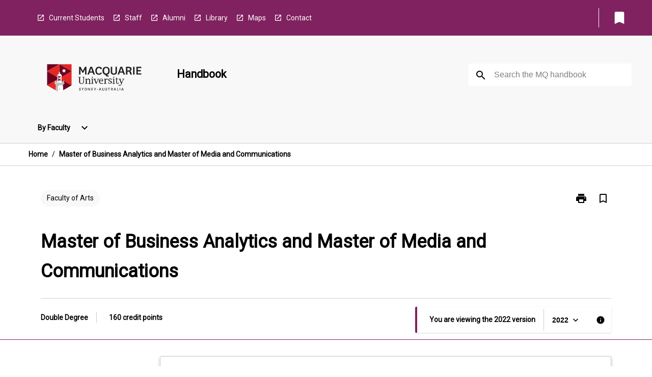

--- FILE ---
content_type: text/html
request_url: https://coursehandbook.mq.edu.au/2022/doubledegree/d004218
body_size: 27869
content:
<!DOCTYPE html><html><head><meta charSet="utf-8"/><meta name="viewport" content="width=device-width"/><link rel="icon" href="https://cap-theme-prod-ap-southeast-2.s3.ap-southeast-2.amazonaws.com/mq/mq_favicon.ico" role="navigation"/><title>Master of Business Analytics and Master of Media and Communications</title><link rel="canonical" href="https://coursehandbook.mq.edu.au/2022/doubledegree/d004218"/><meta name="description" content="The Handbook is the official source of information about Macquarie University&#x27;s undergraduate, graduate and postgraduate studies, and pre-university pathway programs."/><meta name="author" content=""/><meta name="keywords" content=""/><meta name="DC.Language" content="en" scheme="RFC1766"/><meta name="DC.Identifier" content="https://coursehandbook.mq.edu.au/"/><meta name="DC.Description" content="The Handbook is the official source of information about Macquarie University&#x27;s undergraduate, graduate and postgraduate studies, and pre-university pathway programs."/><meta name="EDNA.Audience" content="Academic &amp; administrative staff, Current &amp; prospective students, Alumni and other Visitors"/><meta name="DC.Date" content="YYYY-MM-DD" scheme="ISO8601"/><meta name="DC.Publisher" content="Macquarie University"/><meta name="DC.Creator" content="Macquarie University"/><meta name="next-head-count" content="15"/><link rel="preload" href="/_next/static/css/63c0e16d48e05785.css" as="style"/><link rel="stylesheet" href="/_next/static/css/63c0e16d48e05785.css" data-n-g=""/><noscript data-n-css=""></noscript><script defer="" nomodule="" src="/_next/static/chunks/polyfills-78c92fac7aa8fdd8.js"></script><script src="/_next/static/chunks/webpack-8758d94b1620cc17.js" defer=""></script><script src="/_next/static/chunks/framework-1399ac321e9cc459.js" defer=""></script><script src="/_next/static/chunks/main-e9802e22d31dabaa.js" defer=""></script><script src="/_next/static/chunks/pages/_app-22507d37c7f5a70b.js" defer=""></script><script src="/_next/static/chunks/20-6ee15222ab599037.js" defer=""></script><script src="/_next/static/chunks/657-0f6e1c3a96cd1544.js" defer=""></script><script src="/_next/static/chunks/154-4f4ca9b9162a4381.js" defer=""></script><script src="/_next/static/chunks/27-a7af5c75d2b0c601.js" defer=""></script><script src="/_next/static/chunks/218-ec0541a8c0959690.js" defer=""></script><script src="/_next/static/chunks/pages/%5B...catchAll%5D-c0e2fde83b6053d0.js" defer=""></script><script src="/_next/static/a55880ytfXTmYLPdqcKiN/_buildManifest.js" defer=""></script><script src="/_next/static/a55880ytfXTmYLPdqcKiN/_ssgManifest.js" defer=""></script></head><body><script>window.__SITE_ENV_CONFIG__ = {"API_DOMAIN":"api-ap-southeast-2.prod.courseloop.com","CF_URL":"cf-api-ap-southeast-2.prod.courseloop.com"};
          window.__SITE_BOOTSTRAP_CONFIG__ = {"domain":"coursehandbook.mq.edu.au","siteId":"mq-prod-pres"};</script><div id="__next"><style data-emotion="css-global 1we6lmy-GlobalStylesProvider--GlobalStyles">@import url(https://fonts.googleapis.com/css?family=Roboto);@import url('https://fonts.googleapis.com/icon?family=Material+Icons');html,body{height:100%;}html{height:100%;scroll-behavior:smooth;}body{margin:0;font-family:'Roboto','Helvetica','Arial',sans-serif;max-width:100vw;overflow-x:hidden;font-size:14px;line-height:1.618;color:#000;}*,*:before,*:after{box-sizing:border-box;}h2{font-size:36px;}h3,.h3{color:#000;font-size:22px;font-weight:600;}h4{color:#000;font-size:16px;font-weight:bolder;}h5{font-size:14px;}h6{font-size:14px;font-weight:600;text-transform:uppercase;margin:0;}.BrowseResultContainer{min-height:60px;-webkit-align-content:center;-ms-flex-line-pack:center;align-content:center;}.icon.ai-link-arrow-section{padding-left:0!important;}@media print{@page{size:794px 1123px;}body.mozilla{max-width:794px;margin:auto;}}.material-icons.md-18{font-size:18px;}.material-icons.md-24{font-size:24px;}.material-icons.md-36{font-size:36px;}.material-icons.md-48{font-size:48px;}.material-icons.md-dark{color:rgba(0, 0, 0, 0.54);}.material-icons.md-dark.md-inactive{color:rgba(0, 0, 0, 0.26);}.material-icons.md-light{color:rgba(255, 255, 255, 1);}.material-icons.md-light.md-inactive{color:rgba(255, 255, 255, 0.3);}small{font-size:13px;}div.rrs .rrs__button{color:#000;}div.rrs .rrs__button .rrs__label,div.rrs .rrs__button:focus .rrs__label{border:none;outline:none;}div.rrs .rrs__option:focus{outline:none;}div.rrs .rrs__option.rrs__option--selected,div.rrs .rrs__option.rrs__option--next-selection,div.rrs .rrs__option:hover{color:#000;background:#E6E8EC;}.sr-only{position:absolute;overflow:hidden;clip:rect(0 0 0 0);height:1px;width:1px;margin:-1px;padding:0;border:0;}a:not([data-ignore-global-target])[target='_blank']{display:inline-block;position:relative;padding-left:1.5rem;}@media print{a:not([data-ignore-global-target])[target='_blank']{padding-left:0;}}a:not([data-ignore-global-target])[target='_blank']:before{content:'open_in_new';font-family:'Material Icons';font-size:1.143em;position:absolute;left:0;bottom:50%;-webkit-transform:translateY(50%);-moz-transform:translateY(50%);-ms-transform:translateY(50%);transform:translateY(50%);text-transform:none;speak:never;}@media print{a:not([data-ignore-global-target])[target='_blank']:before{display:none;}}a:not([data-ignore-global-target])[target='_blank'].header-quicklink,a:not([data-ignore-global-target])[target='_blank'].footer-quicklink{padding:1.5rem 1.5rem 1.5rem 35px;}a:not([data-ignore-global-target])[target='_blank'].academic-item-quick-links:before{content:'';}p a:not([data-ignore-global-target])[target='_blank']{padding-left:0px;}p a:not([data-ignore-global-target])[target='_blank']:hover,p a:not([data-ignore-global-target])[target='_blank']:focus{-webkit-text-decoration:underline;text-decoration:underline;}p a:not([data-ignore-global-target])[target='_blank']:before{display:none;}.readmore-content-wrapper a:not([data-ignore-global-target])[target='_blank']{padding-left:0;}.readmore-content-wrapper a:not([data-ignore-global-target])[target='_blank']:before{display:none;}a:-webkit-any-link{-webkit-text-decoration:none;text-decoration:none;}[class*='ToastBox']{bottom:0;display:grid;left:0;place-items:center;right:0;}[class*='ToastBox'] [class*='Box-Card']{border:0;border-radius:0;margin:0.25rem 0 0;width:calc(100vw - 1rem);}[class*='ToastBox'] .icon{margin-top:0.2rem;}.unswfeestable{width:100%;border-spacing:0;}.unswfeestable th{font-size:12px;}.unswfeestable th,.unswfeestable td{text-align:left;color:#646464;padding:1rem;}.unswfeestable tbody tr:nth-of-type(odd){background:#fafafa;}.unswfeestable tbody tr:first-of-type{font-weight:unset;}.unswfeestable a{-webkit-text-decoration:none;text-decoration:none;}.unswfeestable a:hover{-webkit-text-decoration:underline;text-decoration:underline;}.unswfeestable a::before{font-family:"Material Icons";font-weight:400;font-style:normal;display:inline-block;content:"open_in_new";margin-right:0.5em;}@media screen and (max-width: 319px){.unswfeestable,.unswfeestable tbody,.unswfeestable tr,.unswfeestable td{display:block;}.unswfeestable thead,.unswfeestable th{display:none;}.unswfeestable td{padding:0;}.unswfeestable tbody tr{padding:1em;border:1px solid #d2d2d2;}.unswfeestable tbody tr:nth-of-type(odd){background:inherit;}.unswfeestable tbody tr:not(:last-child){margin-bottom:10px;}.unswfeestable tbody tr td:first-of-type{margin-bottom:4px;}}@media print{*{overflow:visible!important;-webkit-print-color-adjust:exact!important;-webkit-print-color-adjust:exact!important;color-adjust:exact!important;}#academic-item-banner>div{padding:0;}[class*='SGlobalHeader'],[role='search'],nav,#dropdownmenu,[class*='BreadcrumbsBar'],[class*='NavMenuItemContainer'],[class*='StyledNavMenuCol'],[class*='ToggleContainer'] a,[class*='AccordionItemHeader'] button,.AccordionItem button,[Class*='AccordionHeader'] button,[class*='CallToActionButton'],[class*='Favorites--FavButton'],[class*='Page--GlobalLinksGrid']{display:none!important;}[class*='Card'],[class*='SAccordionContainer'],[class*='SAccordionContentContainer'],[class*='AttributesTable'],[class*='SAccordionHeader']{break-inside:auto;}[class*='StyledAILink'],a{break-inside:avoid;}[class*='SAccordionContainer'],[class*='SAccordionContentContainer'],[class*='SAccordionBodyContainer'],[class*='SAccordionBody'],[class*='CollapsibleContainer']{max-height:-webkit-max-content!important;max-height:-moz-max-content!important;max-height:max-content!important;height:-webkit-max-content!important;height:-moz-max-content!important;height:max-content!important;visibility:visible!important;}[class*='ReadMore--Body']{height:-webkit-fit-content!important;height:-moz-fit-content!important;height:fit-content!important;}[class*='ReadMore--Body'].clamp .readmore-content-wrapper{display:block!important;}[class*='SAccordionContentContainer']{white-space:initial!important;}[class*='SAccordionRegion']{visibility:visible!important;}[class*='SAccordionRegion'] *{visibility:visible!important;}[id*='structure']{break-inside:auto;}[id*='structure'] [class*='Card']{break-inside:auto;}[id*='structure'] [class*='Card'] [class*='SAccordionHeader'],[id*='structure'] [class*='Card'] [class*='StyledAILink'],[id*='structure'] [class*='Card'] .cs-item{break-inside:avoid;}[id*='structure'] [class*='Card'] [class*='StyledAILink'].cs-list-item{padding-top:0.25rem;padding-bottom:0.25rem;break-inside:avoid;}.logo{margin-left:0;}.main[role='banner'],.wrapper-sb{padding-left:0!important;}.academicItem [class*='BannerSection']{padding:1rem 0;margin:1rem auto;width:calc(100% - 1rem);}.academicItem [class*='BannerSection'] .contentWrapper{margin:0!important;}.academicItem [class*='BannerSection'] .contentWrapper [class*='Wrapper']{max-width:100vw;}.academicItem [class*='BannerSection'] .contentWrapper [class*='Wrapper'] [class*='StyledOverviewBadge']{margin-left:0rem;}.academicItem [class*='BannerSection'] .contentWrapper [class*='Wrapper'] h2{padding:0 1rem;}.academicItem [class*='BannerSection'] .contentWrapper [class*='Wrapper'] h2 +div{padding:0 1rem;}[class*='HtmlContent--Content']{width:100%!important;}[class*='Card']{box-shadow:none!important;}[class*='SAccordionToggleAll'],[class*='PrintButton']{display:none!important;}}.screen-only{display:block;}.print-only{display:none;}@media print{.screen-only{display:none!important;}.print-only{display:block!important;page-break-inside:avoid!important;break-inside:avoid!important;}}</style><style data-emotion="css 2hlkr4-Page--Container">.css-2hlkr4-Page--Container{background-color:#fff;}@media screen{.css-2hlkr4-Page--Container{display:-webkit-box;display:-webkit-flex;display:-ms-flexbox;display:flex;-webkit-flex-direction:column;-ms-flex-direction:column;flex-direction:column;min-height:100vh;}}</style><div class="css-2hlkr4-Page--Container e11sejwe3"><style data-emotion="css pxhjn4-styled--SHeader">.css-pxhjn4-styled--SHeader{-webkit-flex-direction:column;-ms-flex-direction:column;flex-direction:column;width:100%;}.css-pxhjn4-styled--SHeader .wrapper{display:-webkit-box;display:-webkit-flex;display:-ms-flexbox;display:flex;}.css-pxhjn4-styled--SHeader .wrapper-sb{-webkit-box-pack:justify;-webkit-justify-content:space-between;justify-content:space-between;}.css-pxhjn4-styled--SHeader .wrapper-end{-webkit-box-pack:end;-ms-flex-pack:end;-webkit-justify-content:flex-end;justify-content:flex-end;}.css-pxhjn4-styled--SHeader .wrapper .logo,.css-pxhjn4-styled--SHeader .wrapper .title,.css-pxhjn4-styled--SHeader .wrapper .search,.css-pxhjn4-styled--SHeader .wrapper .menu{-webkit-flex:1 1 auto;-ms-flex:1 1 auto;flex:1 1 auto;}.css-pxhjn4-styled--SHeader .main{color:#000;padding:1rem 2rem;}.css-pxhjn4-styled--SHeader .main .logo{width:-webkit-min-content;width:-moz-min-content;width:min-content;-webkit-flex:0 0 auto;-ms-flex:0 0 auto;flex:0 0 auto;margin-right:2rem;padding-top:21px;margin-left:15px;}@media screen and (max-width: 575px){.css-pxhjn4-styled--SHeader .main .logo{margin-left:5px;}}@media (max-width: 767px) and (min-width: 576px){.css-pxhjn4-styled--SHeader .main .logo{margin-left:20px;}}@media (max-width: 991px) and (min-width: 768px){.css-pxhjn4-styled--SHeader .main .logo{margin-left:15px;}}@media (max-width: 1200px) and (min-width: 992px){.css-pxhjn4-styled--SHeader .main .logo{margin-left:0;}}.css-pxhjn4-styled--SHeader .main .title h1{font-size:1.35rem;}@media screen and (max-width: 575px){.css-pxhjn4-styled--SHeader .main{padding:1rem;}.css-pxhjn4-styled--SHeader .main .logo{margin-right:1rem;}.css-pxhjn4-styled--SHeader .main .logo img{max-width:100px;}.css-pxhjn4-styled--SHeader .main [class*='Flex']:first-of-type .title h1{font-size:1rem;}}@media screen and (max-width: 767px){.css-pxhjn4-styled--SHeader .main .title{max-width:60%;}.css-pxhjn4-styled--SHeader .main .title h1{margin:0;}}.css-pxhjn4-styled--SHeader .footer{min-height:45px;background-color:#f1f1f1;}.css-pxhjn4-styled--SHeader .header-quicklink:hover,.css-pxhjn4-styled--SHeader .header-quicklink:focus{background-color:rgba(0, 0, 0, 0.2);-webkit-text-decoration:underline;text-decoration:underline;}.css-pxhjn4-styled--SHeader .header-quicklink:focus{margin:3px;background-color:rgba(0, 0, 0, 0.2);outline:2px solid #fff;}.css-pxhjn4-styled--SHeader .bookmark-button{color:#000;border-radius:3px;}.css-pxhjn4-styled--SHeader .bookmark-button:hover{background-color:rgba(0, 0, 0, 0.2);}.css-pxhjn4-styled--SHeader .bookmark-button:focus{background-color:rgba(0, 0, 0, 0.2);outline:2px solid #fff;}</style><div class="css-pxhjn4-styled--SHeader eic739x25"><style data-emotion="css 19me91j-styled--LinkBar">.css-19me91j-styled--LinkBar{color:#fff;background-color:#80225f;}</style><div class="header css-19me91j-styled--LinkBar eic739x28"><style data-emotion="css l0qq7c-Wrapper--Wrapper-styled--SHeaderLinksWrapper">.css-l0qq7c-Wrapper--Wrapper-styled--SHeaderLinksWrapper{max-width:1200px;margin:0 auto;display:none;display:none;-webkit-box-pack:end;-ms-flex-pack:end;-webkit-justify-content:flex-end;justify-content:flex-end;}@media screen and (min-width: 319px){.css-l0qq7c-Wrapper--Wrapper-styled--SHeaderLinksWrapper{display:none;}}@media screen and (min-width: 575px){.css-l0qq7c-Wrapper--Wrapper-styled--SHeaderLinksWrapper{display:none;}}@media screen and (min-width: 767px){.css-l0qq7c-Wrapper--Wrapper-styled--SHeaderLinksWrapper{display:-webkit-box;display:-webkit-flex;display:-ms-flexbox;display:flex;}}@media screen and (min-width: 319px){.css-l0qq7c-Wrapper--Wrapper-styled--SHeaderLinksWrapper{display:none;}}@media screen and (min-width: 575px){.css-l0qq7c-Wrapper--Wrapper-styled--SHeaderLinksWrapper{display:none;}}@media screen and (min-width: 767px){.css-l0qq7c-Wrapper--Wrapper-styled--SHeaderLinksWrapper{display:-webkit-box;display:-webkit-flex;display:-ms-flexbox;display:flex;}}</style><div display="none,none,none,flex" class="css-l0qq7c-Wrapper--Wrapper-styled--SHeaderLinksWrapper eic739x15"><style data-emotion="css 1e4ky91-SkipContent--SkipContentDesktop">.css-1e4ky91-SkipContent--SkipContentDesktop [data-reach-skip-link]{border:0;clip:rect(0 0 0 0);height:1px;width:1px;margin:-1px;padding:0;overflow:hidden;position:absolute;}.css-1e4ky91-SkipContent--SkipContentDesktop [data-reach-skip-nav-link]:focus{padding:10px;position:fixed;top:15px;left:25px;background:#fff;z-index:1;width:10em;height:auto;clip:auto;color:#000;font-weight:bold;box-shadow:0 2px 5px rgb(0 0 0 / 18%)!important;border-radius:3px;text-align:center;display:block;z-index:99999;-webkit-text-decoration:underline;text-decoration:underline;outline:2px solid #000;}@media screen and (max-width: 767px){.css-1e4ky91-SkipContent--SkipContentDesktop{margin-left:10px;}}</style><div class="css-1e4ky91-SkipContent--SkipContentDesktop e10gss2d1"><a href="#reach-skip-nav" data-reach-skip-link="" data-reach-skip-nav-link="">Skip to content</a></div><style data-emotion="css poujkb-HeaderLinks--HeaderLinksContainer">.css-poujkb-HeaderLinks--HeaderLinksContainer{-webkit-flex:1;-ms-flex:1;flex:1;display:-webkit-box;display:-webkit-flex;display:-ms-flexbox;display:flex;-webkit-align-items:center;-webkit-box-align:center;-ms-flex-align:center;align-items:center;-webkit-box-flex-wrap:wrap;-webkit-flex-wrap:wrap;-ms-flex-wrap:wrap;flex-wrap:wrap;-webkit-box-pack:start;-ms-flex-pack:start;-webkit-justify-content:flex-start;justify-content:flex-start;margin:1rem 1rem 1rem 2rem;border-right:1px solid #fff;padding-right:8px;}</style><nav class="header-quicklink-container css-poujkb-HeaderLinks--HeaderLinksContainer e17vx14c1" aria-label="quick links"><style data-emotion="css timfo0-HeaderLinks--HeaderLinkItem">.css-timfo0-HeaderLinks--HeaderLinkItem{padding:0.5rem 0 0.5rem 1.5rem;color:#fff;-webkit-text-decoration:none;text-decoration:none;position:relative;margin-right:1rem;}</style><a data-ignore-global-target="true" class="header-quicklink css-timfo0-HeaderLinks--HeaderLinkItem e17vx14c0" href="https://students.mq.edu.au/home" aria-label="Current Students" target="_blank" data-testid="header-quicklink-0" role="navigation">Current Students</a><a data-ignore-global-target="true" class="header-quicklink css-timfo0-HeaderLinks--HeaderLinkItem e17vx14c0" href="https://staff.mq.edu.au/home" aria-label="Staff" target="_blank" data-testid="header-quicklink-1" role="navigation">Staff</a><a data-ignore-global-target="true" class="header-quicklink css-timfo0-HeaderLinks--HeaderLinkItem e17vx14c0" href="https://www.mq.edu.au/connect/alumni" aria-label="Alumni" target="_blank" data-testid="header-quicklink-2" role="navigation">Alumni</a><a data-ignore-global-target="true" class="header-quicklink css-timfo0-HeaderLinks--HeaderLinkItem e17vx14c0" href="https://www.mq.edu.au/about/campus-services-and-facilities/library" aria-label="Library" target="_blank" data-testid="header-quicklink-3" role="navigation">Library</a><a data-ignore-global-target="true" class="header-quicklink css-timfo0-HeaderLinks--HeaderLinkItem e17vx14c0" href="https://www.mq.edu.au/about/contacts-and-maps/maps" aria-label="Maps" target="_blank" data-testid="header-quicklink-4" role="navigation">Maps</a><a data-ignore-global-target="true" class="header-quicklink css-timfo0-HeaderLinks--HeaderLinkItem e17vx14c0" href="https://www.mq.edu.au/contact-us" aria-label="Contact" target="_blank" data-testid="header-quicklink-5" role="navigation">Contact</a></nav><style data-emotion="css lzx77r-styled--SMenuButtonContainer">.css-lzx77r-styled--SMenuButtonContainer{position:relative;-webkit-align-self:center;-ms-flex-item-align:center;align-self:center;}</style><div aria-labelledby="my-lists-items" class="css-lzx77r-styled--SMenuButtonContainer etn7ac80"><style data-emotion="css ogt4rf-Button--Button-Button-Button--IconButton-IconButton-styled--SMenuButton">.css-ogt4rf-Button--Button-Button-Button--IconButton-IconButton-styled--SMenuButton{font-weight:600;border-width:1px;border-style:solid;border-color:transparent;border-radius:3px;color:#424242;fill:#424242;background-color:#f5f5f5;border-color:#e0e0e0;padding:0.5rem 1.75rem;font-size:14px;cursor:pointer;-webkit-transition:background-color 140ms ease,border-color 140ms ease;transition:background-color 140ms ease,border-color 140ms ease;display:-webkit-box;display:-webkit-flex;display:-ms-flexbox;display:flex;background:none;border:none;padding:4px;border-radius:50%;color:#000;border-radius:0;padding:0.5rem;}.css-ogt4rf-Button--Button-Button-Button--IconButton-IconButton-styled--SMenuButton:hover{background-color:#eeeeee;border-color:#bdbdbd;}.css-ogt4rf-Button--Button-Button-Button--IconButton-IconButton-styled--SMenuButton:disabled{color:#d2d2d2;fill:#d2d2d2;background-color:#a6a6a6;border-color:#a6a6a6;cursor:default;}.css-ogt4rf-Button--Button-Button-Button--IconButton-IconButton-styled--SMenuButton:disabled:hover{background-color:#E6E8EC;}.css-ogt4rf-Button--Button-Button-Button--IconButton-IconButton-styled--SMenuButton:hover,.css-ogt4rf-Button--Button-Button-Button--IconButton-IconButton-styled--SMenuButton:focus{background:#E6E8EC;}.css-ogt4rf-Button--Button-Button-Button--IconButton-IconButton-styled--SMenuButton:focus{outline:2px solid;}.css-ogt4rf-Button--Button-Button-Button--IconButton-IconButton-styled--SMenuButton:disabled{border:none;background:none;}.css-ogt4rf-Button--Button-Button-Button--IconButton-IconButton-styled--SMenuButton:disabled:hover{border:none;background:none;}.css-ogt4rf-Button--Button-Button-Button--IconButton-IconButton-styled--SMenuButton:hover{background-color:#E6E8EC;}.css-ogt4rf-Button--Button-Button-Button--IconButton-IconButton-styled--SMenuButton:focus{outline:2px solid #000;}</style><button class="bookmark-button css-ogt4rf-Button--Button-Button-Button--IconButton-IconButton-styled--SMenuButton etn7ac82" aria-label="My List" aria-expanded="false" aria-controls="my-list-container" data-testid="bookmark-icon"><style data-emotion="css 1lklsop-styled--SBookmarkIcon">.css-1lklsop-styled--SBookmarkIcon.material-icons{color:#fff;}</style><style data-emotion="css 1hk6os-MaterialIcon--IconWrapper-styled--SBookmarkIcon">.css-1hk6os-MaterialIcon--IconWrapper-styled--SBookmarkIcon{vertical-align:middle;}.css-1hk6os-MaterialIcon--IconWrapper-styled--SBookmarkIcon.material-icons{color:#fff;}</style><i aria-hidden="true" class="material-icons 32px etn7ac81 css-1hk6os-MaterialIcon--IconWrapper-styled--SBookmarkIcon e1lj33n40" style="font-size:32px">bookmark</i></button></div></div></div><style data-emotion="css 12nzczd-styled--BrandBar">.css-12nzczd-styled--BrandBar{background-color:#F8F8F8;}@media screen and (max-width: 991px){.css-12nzczd-styled--BrandBar{padding:0.5rem!important;}}</style><div class="main css-12nzczd-styled--BrandBar eic739x27" role="banner"><style data-emotion="css 1dc5kae-Wrapper--Wrapper">.css-1dc5kae-Wrapper--Wrapper{max-width:1200px;margin:0 auto;}</style><div class="wrapper wrapper-sb css-1dc5kae-Wrapper--Wrapper ezw699s0"><style data-emotion="css 1agek3l-SkipContent--SkipContentMobile">.css-1agek3l-SkipContent--SkipContentMobile [data-reach-skip-link]{border:0;clip:rect(0 0 0 0);height:1px;width:1px;margin:-1px;padding:0;overflow:hidden;position:absolute;display:none;}@media screen and (max-width: 767px){.css-1agek3l-SkipContent--SkipContentMobile [data-reach-skip-link]{display:block;}}.css-1agek3l-SkipContent--SkipContentMobile [data-reach-skip-nav-link]:focus{padding:10px;position:fixed;top:15px;left:10px;background:#fff;z-index:1;width:10em;height:auto;clip:auto;color:#000;font-weight:bold;box-shadow:0 2px 5px rgb(0 0 0 / 18%)!important;border-radius:3px;text-align:center;display:none;z-index:99999;-webkit-text-decoration:underline;text-decoration:underline;outline:2px solid #000;}@media screen and (max-width: 767px){.css-1agek3l-SkipContent--SkipContentMobile [data-reach-skip-nav-link]:focus{display:block;}}</style><div class="css-1agek3l-SkipContent--SkipContentMobile e10gss2d0"><a href="#reach-skip-nav" data-reach-skip-link="" data-reach-skip-nav-link="">Skip to content</a></div><style data-emotion="css 99e8j4-Box--Box-Box-Flex--Flex-Flex">.css-99e8j4-Box--Box-Box-Flex--Flex-Flex{-webkit-flex:1;-ms-flex:1;flex:1;box-sizing:border-box;-webkit-align-items:center;-webkit-box-align:center;-ms-flex-align:center;align-items:center;display:-webkit-box;display:-webkit-flex;display:-ms-flexbox;display:flex;}</style><div class="css-99e8j4-Box--Box-Box-Flex--Flex-Flex e8qda2r1"><div class="logo"><style data-emotion="css 136q438-styled--SLogo">.css-136q438-styled--SLogo{height:92px;width:260px;}</style><style data-emotion="css iwh5ns-Logo--LinkLogo">.css-iwh5ns-Logo--LinkLogo{border:none!important;display:inline-block;}.css-iwh5ns-Logo--LinkLogo:focus{outline:2px solid #000;}</style><a href="https://www.mq.edu.au" data-testid="header-logo" title="Macquarie University - Home" target="_self" data-ignore-global-target="true" role="navigation" class="css-iwh5ns-Logo--LinkLogo ekvpsa90"><style data-emotion="css 13jg3q0-Logo--LogoImage">.css-13jg3q0-Logo--LogoImage{width:260px;height:92px;}</style><img src="https://cap-theme-prod-ap-southeast-2.s3.ap-southeast-2.amazonaws.com/mq/MQ_Int_HoriztonalLogo.svg" height="92px" width="260px" alt="logo" class="css-13jg3q0-Logo--LogoImage ekvpsa91"/></a></div><div class="title"><style data-emotion="css hx4mu3-GlobalHeader--TitleWrapper">.css-hx4mu3-GlobalHeader--TitleWrapper{padding-right:25px;}</style><div class="css-hx4mu3-GlobalHeader--TitleWrapper e1ppy7xt0"><h1 data-testid="title">Handbook</h1></div></div></div><style data-emotion="css jshiy7-Box--Box-Box-Flex--Flex-Flex">.css-jshiy7-Box--Box-Box-Flex--Flex-Flex{box-sizing:border-box;display:-webkit-box;display:-webkit-flex;display:-ms-flexbox;display:flex;}</style><div class="css-jshiy7-Box--Box-Box-Flex--Flex-Flex e8qda2r1"><style data-emotion="css 1rytsa2-styled--StyledSearchContainer">.css-1rytsa2-styled--StyledSearchContainer{display:-webkit-box;display:-webkit-flex;display:-ms-flexbox;display:flex;-webkit-flex-direction:column;-ms-flex-direction:column;flex-direction:column;-webkit-box-pack:center;-ms-flex-pack:center;-webkit-justify-content:center;justify-content:center;margin-top:0;}</style><div class="search css-1rytsa2-styled--StyledSearchContainer eic739x24" role="search"><style data-emotion="css hd1bjm-Position--Position-Position--Relative-MiniSearch--StyledMiniSearchContainer">.css-hd1bjm-Position--Position-Position--Relative-MiniSearch--StyledMiniSearchContainer{position:relative;padding-top:3px;}.css-hd1bjm-Position--Position-Position--Relative-MiniSearch--StyledMiniSearchContainer .advancedLinkWrapper{display:none;}.css-hd1bjm-Position--Position-Position--Relative-MiniSearch--StyledMiniSearchContainer.emptyResult .advancedLinkWrapper{display:block;}@media screen and (max-width: 767px){.css-hd1bjm-Position--Position-Position--Relative-MiniSearch--StyledMiniSearchContainer{position:absolute;-webkit-transform:translate(-85%, 0);-moz-transform:translate(-85%, 0);-ms-transform:translate(-85%, 0);transform:translate(-85%, 0);z-index:20;border:none;}}</style><div class="css-hd1bjm-Position--Position-Position--Relative-MiniSearch--StyledMiniSearchContainer e1cttxhc0"><style data-emotion="css 1vlh19s-Input--SSearchButton">.css-1vlh19s-Input--SSearchButton{width:320px;padding:0.34rem 0.15rem 0.34rem 1rem;text-align:left;font-size:1rem;font-family:({theme:e})=>e?.client?.global?.typography?.fontFamily;color:#a6a6a6;background-color:white;box-shadow:0 2px 5px rgba(0,0,0,0.18);font-size:14px;color:rgba(0, 0, 0, 0.87);border:1px solid #000;border-radius:3px;background:#fff;}.css-1vlh19s-Input--SSearchButton:focus{outline:2px solid #000;background-color:({theme:e})=>(0,x.H)(e?.colors?.black,.2);}.css-1vlh19s-Input--SSearchButton:hover{background-color:({theme:e})=>(0,x.H)(e?.colors?.black,.2);}.css-1vlh19s-Input--SSearchButton:focus{outline:2px solid #000;}.css-1vlh19s-Input--SSearchButton div{display:grid;grid-template-areas:'placeholder search';grid-template-columns:auto 30px;}.css-1vlh19s-Input--SSearchButton div span{color:rgba(0, 0, 0, 0.5);grid-area:placeholder;overflow:hidden;white-space:nowrap;text-overflow:ellipsis;line-height:2.5;}.css-1vlh19s-Input--SSearchButton div i{color:#000;grid-area:search;padding:0.25rem 0;}@media screen and (max-width: 767px){.css-1vlh19s-Input--SSearchButton{margin-right:-0.5rem;background-color:transparent;width:40px;padding:0.45rem 0.45rem;box-shadow:none;border:none;}.css-1vlh19s-Input--SSearchButton:hover{background-color:rgba(0, 0, 0, 0.2);}.css-1vlh19s-Input--SSearchButton:focus{background-color:rgba(0, 0, 0, 0.2);outline:2px solid #000;border:none;}.css-1vlh19s-Input--SSearchButton .search-icon{color:#000;}}</style><button elevation="2" class="css-1vlh19s-Input--SSearchButton ejfodyk2"><style data-emotion="css oxi151-MaterialIcon--IconWrapper">.css-oxi151-MaterialIcon--IconWrapper{vertical-align:middle;}</style><i aria-hidden="true" class="material-icons md-24 search-icon css-oxi151-MaterialIcon--IconWrapper e1lj33n40" style="font-size:md-24" tabindex="-1">search</i></button></div></div></div></div></div><style data-emotion="css vm2f7c-styled--BreadcrumbsBar">.css-vm2f7c-styled--BreadcrumbsBar{min-height:45px;background-color:#fff;border-top:1px solid #CCCCCC;border-bottom:1px solid #CCCCCC;}</style><nav aria-label="Breadcrumb" role="navigation" class="css-vm2f7c-styled--BreadcrumbsBar eic739x26"><style data-emotion="css zbgawh-Wrapper--Wrapper">.css-zbgawh-Wrapper--Wrapper{height:42px;max-width:1200px;margin:0 auto;padding-left:16px;padding-right:16px;display:-webkit-box;display:-webkit-flex;display:-ms-flexbox;display:flex;}</style><div display="flex" height="42" class="css-zbgawh-Wrapper--Wrapper ezw699s0"></div></nav><div id="reach-skip-nav" data-reach-skip-nav-content=""></div></div><style data-emotion="css nbuc7r-Page--Main">.css-nbuc7r-Page--Main{background-color:#fff;-webkit-flex:1;-ms-flex:1;flex:1;}</style><main role="main" class="css-nbuc7r-Page--Main e11sejwe2"><style data-emotion="css y43fgo-styled--Container">.css-y43fgo-styled--Container{background-color:#fff;display:-webkit-box;display:-webkit-flex;display:-ms-flexbox;display:flex;-webkit-flex-direction:column;-ms-flex-direction:column;flex-direction:column;}.css-y43fgo-styled--Container.home .banner .contentWrapper{padding:1rem 0;}.css-y43fgo-styled--Container.home .main .contentWrapper{max-width:100vw;padding:0;}.css-y43fgo-styled--Container.academicItem .main,.css-y43fgo-styled--Container.academicItem .aside{padding:0;margin-top:0!important;}@media screen and (min-width: 991px){.css-y43fgo-styled--Container.academicItem .main,.css-y43fgo-styled--Container.academicItem .aside{padding:0 0.5rem;}}.css-y43fgo-styled--Container.academicItem .main{max-width:100vw;margin-top:1rem;}@media screen and (max-width: 991px){.css-y43fgo-styled--Container.academicItem .main{margin-top:0;}}.css-y43fgo-styled--Container.academicItem .contentWrapper{padding:0;}.css-y43fgo-styled--Container.academicItem .content{overflow:initial;}.css-y43fgo-styled--Container.academicItem .content .e1jnv3nd0{max-width:16%;}.css-y43fgo-styled--Container.academicItem .content .e1jnv3nd1{top:0;}.css-y43fgo-styled--Container[class*='GeneralContent'] .contentWrapper{padding:0;}.css-y43fgo-styled--Container.search .AccordionItem{padding:0;}.css-y43fgo-styled--Container .AccordionItem{max-width:calc(100vw - 1rem);}.css-y43fgo-styled--Container .contentWrapper{overflow:initial;}.css-y43fgo-styled--Container .layout{position:relative;}@media screen and (min-width: calc(767px)){.css-y43fgo-styled--Container .layout{-webkit-flex-direction:column;-ms-flex-direction:column;flex-direction:column;}}</style><div class="AIPage css-y43fgo-styled--Container e1beyhwr9"><style data-emotion="css 1murskt-styled--BannerSection">.css-1murskt-styled--BannerSection{background-color:#fff;padding:1rem;}.css-1murskt-styled--BannerSection:first-of-type{border-bottom:unset;}</style><div class="css-1murskt-styled--BannerSection e1beyhwr10"><style data-emotion="css zybkob-styled--ContentWrapper">.css-zybkob-styled--ContentWrapper{margin:0 auto;overflow:inherit;max-width:1200px;width:100%;padding:0 1rem;background-color:#fff;}</style><div class="css-zybkob-styled--ContentWrapper e1beyhwr7"><style data-emotion="css 18insl6-Banner--Banner">.css-18insl6-Banner--Banner{width:100%;margin-bottom:4px;margin-left:0;margin-right:0;}@media screen and (min-width: 575px){.css-18insl6-Banner--Banner{margin-bottom:-35px;}}</style><div id="academic-item-banner" role="banner" aria-label="academic item" class="css-18insl6-Banner--Banner etpkvrf0"><style data-emotion="css 1mnbe2l-Wrapper--Wrapper">.css-1mnbe2l-Wrapper--Wrapper{width:100%;max-width:1200px;margin:0 auto;padding-left:0;padding-right:0;padding-top:0;padding-bottom:0;}@media screen and (min-width: 319px){.css-1mnbe2l-Wrapper--Wrapper{padding-left:0;padding-right:0;padding-top:0;padding-bottom:0;}}@media screen and (min-width: 575px){.css-1mnbe2l-Wrapper--Wrapper{padding-left:24px;padding-right:24px;padding-top:32px;padding-bottom:32px;}}@media screen and (min-width: 767px){.css-1mnbe2l-Wrapper--Wrapper{padding-left:24px;padding-right:24px;padding-top:32px;padding-bottom:32px;}}</style><div width="100%" class="css-1mnbe2l-Wrapper--Wrapper ezw699s0"><style data-emotion="css 7je9hj-Box--Box-Box-Flex--Flex-Flex-styled--StyledFlex">.css-7je9hj-Box--Box-Box-Flex--Flex-Flex-styled--StyledFlex{margin:0 auto;box-sizing:border-box;-webkit-flex-direction:column;-ms-flex-direction:column;flex-direction:column;display:-webkit-box;display:-webkit-flex;display:-ms-flexbox;display:flex;margin:0 auto;}.css-7je9hj-Box--Box-Box-Flex--Flex-Flex-styled--StyledFlex .ai-banner-variable-flex{-webkit-flex-direction:row;-ms-flex-direction:row;flex-direction:row;}@media screen and (max-width: 815px){.css-7je9hj-Box--Box-Box-Flex--Flex-Flex-styled--StyledFlex .ai-banner-variable-flex{-webkit-flex-direction:column;-ms-flex-direction:column;flex-direction:column;}}.css-7je9hj-Box--Box-Box-Flex--Flex-Flex-styled--StyledFlex .switcherContainer{margin-top:0;}@media screen and (max-width: 815px){.css-7je9hj-Box--Box-Box-Flex--Flex-Flex-styled--StyledFlex .switcherContainer{margin-top:24px;}}.css-7je9hj-Box--Box-Box-Flex--Flex-Flex-styled--StyledFlex .switcher{-webkit-box-pack:end;-ms-flex-pack:end;-webkit-justify-content:flex-end;justify-content:flex-end;}@media screen and (max-width: 815px){.css-7je9hj-Box--Box-Box-Flex--Flex-Flex-styled--StyledFlex .switcher{-webkit-box-pack:start;-ms-flex-pack:start;-webkit-justify-content:flex-start;justify-content:flex-start;}}@media print{.css-7je9hj-Box--Box-Box-Flex--Flex-Flex-styled--StyledFlex .switcher{display:none;}}</style><div class="css-7je9hj-Box--Box-Box-Flex--Flex-Flex-styled--StyledFlex e1ixoanv8"><style data-emotion="css eiyvuc-Box--Box-Box-Flex--Flex-Flex-styled--StyledFlex">.css-eiyvuc-Box--Box-Box-Flex--Flex-Flex-styled--StyledFlex{box-sizing:border-box;-webkit-box-pack:justify;-webkit-justify-content:space-between;justify-content:space-between;display:-webkit-box;display:-webkit-flex;display:-ms-flexbox;display:flex;}.css-eiyvuc-Box--Box-Box-Flex--Flex-Flex-styled--StyledFlex .ai-banner-variable-flex{-webkit-flex-direction:row;-ms-flex-direction:row;flex-direction:row;}@media screen and (max-width: 815px){.css-eiyvuc-Box--Box-Box-Flex--Flex-Flex-styled--StyledFlex .ai-banner-variable-flex{-webkit-flex-direction:column;-ms-flex-direction:column;flex-direction:column;}}.css-eiyvuc-Box--Box-Box-Flex--Flex-Flex-styled--StyledFlex .switcherContainer{margin-top:0;}@media screen and (max-width: 815px){.css-eiyvuc-Box--Box-Box-Flex--Flex-Flex-styled--StyledFlex .switcherContainer{margin-top:24px;}}.css-eiyvuc-Box--Box-Box-Flex--Flex-Flex-styled--StyledFlex .switcher{-webkit-box-pack:end;-ms-flex-pack:end;-webkit-justify-content:flex-end;justify-content:flex-end;}@media screen and (max-width: 815px){.css-eiyvuc-Box--Box-Box-Flex--Flex-Flex-styled--StyledFlex .switcher{-webkit-box-pack:start;-ms-flex-pack:start;-webkit-justify-content:flex-start;justify-content:flex-start;}}@media print{.css-eiyvuc-Box--Box-Box-Flex--Flex-Flex-styled--StyledFlex .switcher{display:none;}}</style><div class="css-eiyvuc-Box--Box-Box-Flex--Flex-Flex-styled--StyledFlex e1ixoanv8"><style data-emotion="css t711qv-Pill--Pill-Pill-Badge--Badge-styled--StyledOverviewBadge">.css-t711qv-Pill--Pill-Pill-Badge--Badge-styled--StyledOverviewBadge{font-size:12px;text-transform:uppercase;border-width:2px;border-style:solid;border-radius:1000px;padding:2px 8px;font-size:0.75rem;color:#000;background-color:#F8F8F8;border-color:#000;text-align:center;white-space:nowrap;vertical-align:baseline;line-height:1;text-overflow:ellipsis;overflow:hidden;border-radius:1rem;display:inline-block;padding:0.5rem 0.75rem;margin-right:0.25rem;border-width:0;text-transform:capitalize;font-size:0.75rem;border-color:[object Object];color:#000;background-color:#F8F8F8;font-size:14px;color:#000;background-color:#F8F8F8;text-transform:unset;}.css-t711qv-Pill--Pill-Pill-Badge--Badge-styled--StyledOverviewBadge:empty{display:none;}</style><span color="#000" font-size="0.75rem" class="css-t711qv-Pill--Pill-Pill-Badge--Badge-styled--StyledOverviewBadge e1ixoanv0">Faculty of Arts</span><style data-emotion="css rv781d-Box--Box-Box-Flex--Flex-Flex-styled--StyledFlexContainer">.css-rv781d-Box--Box-Box-Flex--Flex-Flex-styled--StyledFlexContainer{box-sizing:border-box;display:-webkit-box;display:-webkit-flex;display:-ms-flexbox;display:flex;-webkit-align-items:baseline;-webkit-box-align:baseline;-ms-flex-align:baseline;align-items:baseline;}@media screen and (max-width: 575px){.css-rv781d-Box--Box-Box-Flex--Flex-Flex-styled--StyledFlexContainer{-webkit-flex-direction:row;-ms-flex-direction:row;flex-direction:row;}}</style><div class="css-rv781d-Box--Box-Box-Flex--Flex-Flex-styled--StyledFlexContainer e1ixoanv7"><style data-emotion="css o7t9w8-Button--Button-Button-Button--IconButton-IconButton-styled--PrintButton">.css-o7t9w8-Button--Button-Button-Button--IconButton-IconButton-styled--PrintButton{font-weight:600;border-width:1px;border-style:solid;border-color:transparent;border-radius:3px;color:#424242;fill:#424242;background-color:#f5f5f5;border-color:#e0e0e0;padding:0.5rem 1.75rem;font-size:14px;padding:0;cursor:pointer;-webkit-transition:background-color 140ms ease,border-color 140ms ease;transition:background-color 140ms ease,border-color 140ms ease;display:-webkit-box;display:-webkit-flex;display:-ms-flexbox;display:flex;background:none;border:none;padding:4px;border-radius:50%;color:#000;display:inherit;border-radius:2px;padding:1rem;min-width:100px;line-height:1.618;min-width:-webkit-fit-content;min-width:-moz-fit-content;min-width:fit-content;padding:0;}.css-o7t9w8-Button--Button-Button-Button--IconButton-IconButton-styled--PrintButton:hover{background-color:#eeeeee;border-color:#bdbdbd;}.css-o7t9w8-Button--Button-Button-Button--IconButton-IconButton-styled--PrintButton:disabled{color:#d2d2d2;fill:#d2d2d2;background-color:#a6a6a6;border-color:#a6a6a6;cursor:default;}.css-o7t9w8-Button--Button-Button-Button--IconButton-IconButton-styled--PrintButton:disabled:hover{background-color:#E6E8EC;}.css-o7t9w8-Button--Button-Button-Button--IconButton-IconButton-styled--PrintButton:hover,.css-o7t9w8-Button--Button-Button-Button--IconButton-IconButton-styled--PrintButton:focus{background:#E6E8EC;}.css-o7t9w8-Button--Button-Button-Button--IconButton-IconButton-styled--PrintButton:focus{outline:2px solid;}.css-o7t9w8-Button--Button-Button-Button--IconButton-IconButton-styled--PrintButton:disabled{border:none;background:none;}.css-o7t9w8-Button--Button-Button-Button--IconButton-IconButton-styled--PrintButton:disabled:hover{border:none;background:none;}.css-o7t9w8-Button--Button-Button-Button--IconButton-IconButton-styled--PrintButton span{color:#000;margin-left:1rem;}.css-o7t9w8-Button--Button-Button-Button--IconButton-IconButton-styled--PrintButton i{color:#000;-webkit-text-decoration:none;text-decoration:none;}.css-o7t9w8-Button--Button-Button-Button--IconButton-IconButton-styled--PrintButton:hover,.css-o7t9w8-Button--Button-Button-Button--IconButton-IconButton-styled--PrintButton:focus{background-color:#E6E8EC;}.css-o7t9w8-Button--Button-Button-Button--IconButton-IconButton-styled--PrintButton:focus{outline:2px solid #000;}</style><button class="css-o7t9w8-Button--Button-Button-Button--IconButton-IconButton-styled--PrintButton e1beyhwr0"><style data-emotion="css 13tpxqo-Icons--StyledITag">.css-13tpxqo-Icons--StyledITag{vertical-align:middle;}</style><i aria-hidden="true" class="material-icons md-24 css-13tpxqo-Icons--StyledITag e1ot1o1i0" style="font-size:md-24">print</i><style data-emotion="css 1jekr9z-ReadMore--SROnly">.css-1jekr9z-ReadMore--SROnly{border:0;clip:rect(0 0 0 0);height:1px;margin:-1px;overflow:hidden;padding:0;position:absolute;width:1px;}@media print{.css-1jekr9z-ReadMore--SROnly{display:none;}}</style><div class="css-1jekr9z-ReadMore--SROnly e1ydu1r42">Print <!-- -->Master of Business Analytics and Master of Media and Communications<!-- --> page</div></button><style data-emotion="css 1gdje6h-Button--Button-Button-Button--IconButton-IconButton-Favorites--FavButton">.css-1gdje6h-Button--Button-Button-Button--IconButton-IconButton-Favorites--FavButton{font-weight:600;border-width:1px;border-style:solid;border-color:transparent;border-radius:3px;color:#424242;fill:#424242;background-color:#f5f5f5;border-color:#e0e0e0;padding:0.5rem 1.75rem;font-size:14px;cursor:pointer;-webkit-transition:background-color 140ms ease,border-color 140ms ease;transition:background-color 140ms ease,border-color 140ms ease;display:-webkit-box;display:-webkit-flex;display:-ms-flexbox;display:flex;background:none;border:none;padding:4px;border-radius:50%;color:#000;background-color:#f1f1f1;border-radius:100%;width:32px;height:32px;display:grid;place-items:center;margin-left:15px;background-color:unset;}.css-1gdje6h-Button--Button-Button-Button--IconButton-IconButton-Favorites--FavButton:hover{background-color:#eeeeee;border-color:#bdbdbd;}.css-1gdje6h-Button--Button-Button-Button--IconButton-IconButton-Favorites--FavButton:disabled{color:#d2d2d2;fill:#d2d2d2;background-color:#a6a6a6;border-color:#a6a6a6;cursor:default;}.css-1gdje6h-Button--Button-Button-Button--IconButton-IconButton-Favorites--FavButton:disabled:hover{background-color:#E6E8EC;}.css-1gdje6h-Button--Button-Button-Button--IconButton-IconButton-Favorites--FavButton:hover,.css-1gdje6h-Button--Button-Button-Button--IconButton-IconButton-Favorites--FavButton:focus{background:#E6E8EC;}.css-1gdje6h-Button--Button-Button-Button--IconButton-IconButton-Favorites--FavButton:focus{outline:2px solid;}.css-1gdje6h-Button--Button-Button-Button--IconButton-IconButton-Favorites--FavButton:disabled{border:none;background:none;}.css-1gdje6h-Button--Button-Button-Button--IconButton-IconButton-Favorites--FavButton:disabled:hover{border:none;background:none;}.css-1gdje6h-Button--Button-Button-Button--IconButton-IconButton-Favorites--FavButton:hover,.css-1gdje6h-Button--Button-Button-Button--IconButton-IconButton-Favorites--FavButton:focus{background:#E6E8EC;}.css-1gdje6h-Button--Button-Button-Button--IconButton-IconButton-Favorites--FavButton:focus{outline:2px solid #000;}@media screen and (max-width: 767px){.css-1gdje6h-Button--Button-Button-Button--IconButton-IconButton-Favorites--FavButton{margin-left:10px;}}</style><button data-testid="fav-icon" aria-label="Bookmark, Master of Business Analytics and Master of Media and Communications" class="css-1gdje6h-Button--Button-Button-Button--IconButton-IconButton-Favorites--FavButton el6rnfm2"><i aria-hidden="true" class="material-icons md-24 css-oxi151-MaterialIcon--IconWrapper e1lj33n40" style="font-size:md-24;color:#000">bookmark_border</i></button></div></div><style data-emotion="css 1j3zo59-styled--StyledHeading-ComponentHeading--ComponentHeading-styled--StyledHeading">.css-1j3zo59-styled--StyledHeading-ComponentHeading--ComponentHeading-styled--StyledHeading{margin:1rem 0;padding:0;color:#000;color:#000;border-bottom:1px solid #CCCCCC;padding:1.5rem 0;word-wrap:break-word;overflow-wrap:break-word;}</style><h2 data-testid="ai-header" class="css-1j3zo59-styled--StyledHeading-ComponentHeading--ComponentHeading-styled--StyledHeading e1ixoanv9">Master of Business Analytics and Master of Media and Communications</h2><style data-emotion="css 1ml8wox-Box--Box-Box-Flex--Flex-Flex-styled--StyledFlex">.css-1ml8wox-Box--Box-Box-Flex--Flex-Flex-styled--StyledFlex{box-sizing:border-box;display:-webkit-box;display:-webkit-flex;display:-ms-flexbox;display:flex;}.css-1ml8wox-Box--Box-Box-Flex--Flex-Flex-styled--StyledFlex .ai-banner-variable-flex{-webkit-flex-direction:row;-ms-flex-direction:row;flex-direction:row;}@media screen and (max-width: 815px){.css-1ml8wox-Box--Box-Box-Flex--Flex-Flex-styled--StyledFlex .ai-banner-variable-flex{-webkit-flex-direction:column;-ms-flex-direction:column;flex-direction:column;}}.css-1ml8wox-Box--Box-Box-Flex--Flex-Flex-styled--StyledFlex .switcherContainer{margin-top:0;}@media screen and (max-width: 815px){.css-1ml8wox-Box--Box-Box-Flex--Flex-Flex-styled--StyledFlex .switcherContainer{margin-top:24px;}}.css-1ml8wox-Box--Box-Box-Flex--Flex-Flex-styled--StyledFlex .switcher{-webkit-box-pack:end;-ms-flex-pack:end;-webkit-justify-content:flex-end;justify-content:flex-end;}@media screen and (max-width: 815px){.css-1ml8wox-Box--Box-Box-Flex--Flex-Flex-styled--StyledFlex .switcher{-webkit-box-pack:start;-ms-flex-pack:start;-webkit-justify-content:flex-start;justify-content:flex-start;}}@media print{.css-1ml8wox-Box--Box-Box-Flex--Flex-Flex-styled--StyledFlex .switcher{display:none;}}</style><div class="ai-banner-variable-flex css-1ml8wox-Box--Box-Box-Flex--Flex-Flex-styled--StyledFlex e1ixoanv8"><style data-emotion="css jcxds0-styled--StyledFlexItem">.css-jcxds0-styled--StyledFlexItem{-webkit-flex:1;-ms-flex:1;flex:1;padding-top:10px;padding-right:8px;}</style><div class="css-jcxds0-styled--StyledFlexItem e1ixoanv2"><style data-emotion="css gql9no-Box--Box-Box-Flex--Flex-Flex-styled--StyledFlex">.css-gql9no-Box--Box-Box-Flex--Flex-Flex-styled--StyledFlex{box-sizing:border-box;-webkit-align-items:center;-webkit-box-align:center;-ms-flex-align:center;align-items:center;-webkit-box-pack:start;-ms-flex-pack:start;-webkit-justify-content:flex-start;justify-content:flex-start;display:-webkit-box;display:-webkit-flex;display:-ms-flexbox;display:flex;}.css-gql9no-Box--Box-Box-Flex--Flex-Flex-styled--StyledFlex .ai-banner-variable-flex{-webkit-flex-direction:row;-ms-flex-direction:row;flex-direction:row;}@media screen and (max-width: 815px){.css-gql9no-Box--Box-Box-Flex--Flex-Flex-styled--StyledFlex .ai-banner-variable-flex{-webkit-flex-direction:column;-ms-flex-direction:column;flex-direction:column;}}.css-gql9no-Box--Box-Box-Flex--Flex-Flex-styled--StyledFlex .switcherContainer{margin-top:0;}@media screen and (max-width: 815px){.css-gql9no-Box--Box-Box-Flex--Flex-Flex-styled--StyledFlex .switcherContainer{margin-top:24px;}}.css-gql9no-Box--Box-Box-Flex--Flex-Flex-styled--StyledFlex .switcher{-webkit-box-pack:end;-ms-flex-pack:end;-webkit-justify-content:flex-end;justify-content:flex-end;}@media screen and (max-width: 815px){.css-gql9no-Box--Box-Box-Flex--Flex-Flex-styled--StyledFlex .switcher{-webkit-box-pack:start;-ms-flex-pack:start;-webkit-justify-content:flex-start;justify-content:flex-start;}}@media print{.css-gql9no-Box--Box-Box-Flex--Flex-Flex-styled--StyledFlex .switcher{display:none;}}</style><div class="css-gql9no-Box--Box-Box-Flex--Flex-Flex-styled--StyledFlex e1ixoanv8"><style data-emotion="css xaapy3-styled--StyledFlexItemSubheading">.css-xaapy3-styled--StyledFlexItemSubheading{padding-right:1rem;margin-right:8px;border-right:1px solid rgba(0, 0, 0, 0.2);}</style><div class="css-xaapy3-styled--StyledFlexItemSubheading e1ixoanv1"><style data-emotion="css 6kml4x-styled--StyledSubheading">.css-6kml4x-styled--StyledSubheading{margin:0;color:#000;-webkit-text-size-adjust:none;}</style><h5 class="introDetails__sub_heading css-6kml4x-styled--StyledSubheading e1ixoanv4">Double Degree</h5></div><style data-emotion="css 3o8c36-styled--StyledFlexItem">.css-3o8c36-styled--StyledFlexItem{-webkit-flex:1;-ms-flex:1;flex:1;margin-right:8px;padding-left:1rem;}</style><div class="css-3o8c36-styled--StyledFlexItem e1ixoanv2"><h5 class="introDetails__sub_heading css-6kml4x-styled--StyledSubheading e1ixoanv4">160 credit points</h5></div></div></div><style data-emotion="css mrbf65-styled--StyledFlexItem">.css-mrbf65-styled--StyledFlexItem{-webkit-flex:1;-ms-flex:1;flex:1;text-align:center;}</style><div class="switcherContainer css-mrbf65-styled--StyledFlexItem e1ixoanv2"><style data-emotion="css k8va8r-Box--Box-Box-Flex--Flex-Flex-styled--StyledFlex">.css-k8va8r-Box--Box-Box-Flex--Flex-Flex-styled--StyledFlex{-webkit-flex:1;-ms-flex:1;flex:1;box-sizing:border-box;display:-webkit-box;display:-webkit-flex;display:-ms-flexbox;display:flex;}.css-k8va8r-Box--Box-Box-Flex--Flex-Flex-styled--StyledFlex .ai-banner-variable-flex{-webkit-flex-direction:row;-ms-flex-direction:row;flex-direction:row;}@media screen and (max-width: 815px){.css-k8va8r-Box--Box-Box-Flex--Flex-Flex-styled--StyledFlex .ai-banner-variable-flex{-webkit-flex-direction:column;-ms-flex-direction:column;flex-direction:column;}}.css-k8va8r-Box--Box-Box-Flex--Flex-Flex-styled--StyledFlex .switcherContainer{margin-top:0;}@media screen and (max-width: 815px){.css-k8va8r-Box--Box-Box-Flex--Flex-Flex-styled--StyledFlex .switcherContainer{margin-top:24px;}}.css-k8va8r-Box--Box-Box-Flex--Flex-Flex-styled--StyledFlex .switcher{-webkit-box-pack:end;-ms-flex-pack:end;-webkit-justify-content:flex-end;justify-content:flex-end;}@media screen and (max-width: 815px){.css-k8va8r-Box--Box-Box-Flex--Flex-Flex-styled--StyledFlex .switcher{-webkit-box-pack:start;-ms-flex-pack:start;-webkit-justify-content:flex-start;justify-content:flex-start;}}@media print{.css-k8va8r-Box--Box-Box-Flex--Flex-Flex-styled--StyledFlex .switcher{display:none;}}</style><div class="switcher css-k8va8r-Box--Box-Box-Flex--Flex-Flex-styled--StyledFlex e1ixoanv8"></div></div></div></div></div></div></div></div><style data-emotion="css 1y36gn6-styled--ContentWrapperContainer">.css-1y36gn6-styled--ContentWrapperContainer{background-color:#fff;border-top:0.75px solid #80225f;}</style><div class="css-1y36gn6-styled--ContentWrapperContainer e1beyhwr8"><div class="content contentWrapper AIPage css-zybkob-styled--ContentWrapper e1beyhwr7"><div id="year-switcher-alert" style="margin-top:1rem"></div><style data-emotion="css vkl0n1-styled--Alerts-baseTheme--danger">.css-vkl0n1-styled--Alerts-baseTheme--danger .e1cjknfr0{width:100%;margin-top:0.75rem;box-shadow:0 1px 3px rgba(0,0,0,0.15);border-radius:4px;padding:0.75rem;max-width:96%;}@media print{.css-vkl0n1-styled--Alerts-baseTheme--danger .e1cjknfr0{margin-left:10px;max-width:98%;}}</style><div class="css-vkl0n1-styled--Alerts-baseTheme--danger e1beyhwr2"></div><style data-emotion="css 1y3ib0i-Box--Box-Box-Flex--Flex-Flex-styled--FlexLayout">.css-1y3ib0i-Box--Box-Box-Flex--Flex-Flex-styled--FlexLayout{box-sizing:border-box;-webkit-flex-direction:column;-ms-flex-direction:column;flex-direction:column;display:-webkit-box;display:-webkit-flex;display:-ms-flexbox;display:flex;}@media screen and (min-width: 319px){.css-1y3ib0i-Box--Box-Box-Flex--Flex-Flex-styled--FlexLayout{-webkit-flex-direction:column;-ms-flex-direction:column;flex-direction:column;}}@media screen and (min-width: 575px){.css-1y3ib0i-Box--Box-Box-Flex--Flex-Flex-styled--FlexLayout{-webkit-flex-direction:column;-ms-flex-direction:column;flex-direction:column;}}@media screen and (min-width: 767px){.css-1y3ib0i-Box--Box-Box-Flex--Flex-Flex-styled--FlexLayout{-webkit-flex-direction:row;-ms-flex-direction:row;flex-direction:row;}}@media print{.css-1y3ib0i-Box--Box-Box-Flex--Flex-Flex-styled--FlexLayout{-webkit-flex-direction:column-reverse;-ms-flex-direction:column-reverse;flex-direction:column-reverse;}}</style><div class="layout css-1y3ib0i-Box--Box-Box-Flex--Flex-Flex-styled--FlexLayout e1beyhwr1"></div><style data-emotion="css 1ormws8-AcademicItemQuickLinks--SAcademicItemQuickLinksFlex">.css-1ormws8-AcademicItemQuickLinks--SAcademicItemQuickLinksFlex{list-style:none;padding:0;margin:0;margin:1rem auto;display:-webkit-box;display:-webkit-flex;display:-ms-flexbox;display:flex;-webkit-box-flex-wrap:wrap;-webkit-flex-wrap:wrap;-ms-flex-wrap:wrap;flex-wrap:wrap;padding-left:0.5rem;}</style><ul aria-label="Academic Item Quick Links" class="css-1ormws8-AcademicItemQuickLinks--SAcademicItemQuickLinksFlex ei9z9sc0"><style data-emotion="css 119je6p-QuickLinkTile--SQuickLinkTile">.css-119je6p-QuickLinkTile--SQuickLinkTile{list-style:none;padding:1rem;height:100%;-webkit-flex:0 0 33.333333%;-ms-flex:0 0 33.333333%;flex:0 0 33.333333%;border:1px solid #000;border-radius:2px;background-color:#fff;border:none;}@media screen and (max-width: 767px){.css-119je6p-QuickLinkTile--SQuickLinkTile{-webkit-flex:100%;-ms-flex:100%;flex:100%;}}.css-119je6p-QuickLinkTile--SQuickLinkTile a{-webkit-text-decoration:none;text-decoration:none;color:#000;}.css-119je6p-QuickLinkTile--SQuickLinkTile a:focus{outline:2px solid #000;background-color:#E6E8EC;}.css-119je6p-QuickLinkTile--SQuickLinkTile a:focus span{-webkit-text-decoration:underline;text-decoration:underline;}.css-119je6p-QuickLinkTile--SQuickLinkTile:hover{background-color:#E6E8EC;}.css-119je6p-QuickLinkTile--SQuickLinkTile:hover a span{-webkit-text-decoration:underline;text-decoration:underline;}.css-119je6p-QuickLinkTile--SQuickLinkTile:hover a i{-webkit-text-decoration:none!important;text-decoration:none!important;}</style><li class="css-119je6p-QuickLinkTile--SQuickLinkTile e1w0g3g74"><style data-emotion="css r002fy-QuickLinkTile--SLink">.css-r002fy-QuickLinkTile--SLink{display:-webkit-box;display:-webkit-flex;display:-ms-flexbox;display:flex;-webkit-text-decoration:none;text-decoration:none;margin:-1rem;padding:1rem;}</style><a href="https://student1.mq.edu.au/" target="_blank" class="academic-item-quick-links css-r002fy-QuickLinkTile--SLink e1w0g3g73" data-ignore-global-target="true" role="navigation"><style data-emotion="css 1tdqrkl-Icons--StyledITag">.css-1tdqrkl-Icons--StyledITag{margin-right:24px;vertical-align:middle;}</style><i aria-hidden="true" class="material-icons 20px css-1tdqrkl-Icons--StyledITag e1ot1o1i0" style="font-size:20px">open_in_new</i><style data-emotion="css 16i5xwl-QuickLinkTile--SContent">.css-16i5xwl-QuickLinkTile--SContent{display:-webkit-box;display:-webkit-flex;display:-ms-flexbox;display:flex;-webkit-flex-direction:column;-ms-flex-direction:column;flex-direction:column;}</style><div class="css-16i5xwl-QuickLinkTile--SContent e1w0g3g72"><style data-emotion="css 1alvh0h-QuickLinkTile--STitle">.css-1alvh0h-QuickLinkTile--STitle{font-weight:700;font-size:0.9rem;}</style><div class="css-1alvh0h-QuickLinkTile--STitle e1w0g3g71"><span>eStudent</span></div><style data-emotion="css ab1j8p-QuickLinkTile--SBody">.css-ab1j8p-QuickLinkTile--SBody{font-weight:normal;}</style><p class="css-ab1j8p-QuickLinkTile--SBody e1w0g3g70"></p></div></a></li><li class="css-119je6p-QuickLinkTile--SQuickLinkTile e1w0g3g74"><a href="https://students.mq.edu.au/admin/fees-and-costs" target="_blank" class="academic-item-quick-links css-r002fy-QuickLinkTile--SLink e1w0g3g73" data-ignore-global-target="true" role="navigation"><i aria-hidden="true" class="material-icons 20px css-1tdqrkl-Icons--StyledITag e1ot1o1i0" style="font-size:20px">open_in_new</i><div class="css-16i5xwl-QuickLinkTile--SContent e1w0g3g72"><div class="css-1alvh0h-QuickLinkTile--STitle e1w0g3g71"><span>Student fees</span></div><p class="css-ab1j8p-QuickLinkTile--SBody e1w0g3g70"></p></div></a></li><li class="css-119je6p-QuickLinkTile--SQuickLinkTile e1w0g3g74"><a href="https://www.mq.edu.au/glossary/search" target="_blank" class="academic-item-quick-links css-r002fy-QuickLinkTile--SLink e1w0g3g73" data-ignore-global-target="true" role="navigation"><i aria-hidden="true" class="material-icons 20px css-1tdqrkl-Icons--StyledITag e1ot1o1i0" style="font-size:20px">open_in_new</i><div class="css-16i5xwl-QuickLinkTile--SContent e1w0g3g72"><div class="css-1alvh0h-QuickLinkTile--STitle e1w0g3g71"><span>University glossary</span></div><p class="css-ab1j8p-QuickLinkTile--SBody e1w0g3g70"></p></div></a></li></ul></div></div></div></main><style data-emotion="css 1ble6rd-Page--GlobaLinksGrid">.css-1ble6rd-Page--GlobaLinksGrid{border-top:1px solid #80225f;background-color:#fff;}</style><div class="css-1ble6rd-Page--GlobaLinksGrid e11sejwe1"><style data-emotion="css 1ado7e7-ModuleWrapper--SOuterWrapper">.css-1ado7e7-ModuleWrapper--SOuterWrapper{background-color:globalQuickLinkTileStyles.moduleWrapper.backgroundColor;padding-top:1rem;padding-bottom:1rem;}.css-1ado7e7-ModuleWrapper--SOuterWrapper:not(:last-of-type){border-bottom:1px solid #80225f;}</style><div class="css-1ado7e7-ModuleWrapper--SOuterWrapper e177cpz01"><style data-emotion="css 1y4cby3-ModuleWrapper--SInnerWrapper">.css-1y4cby3-ModuleWrapper--SInnerWrapper{max-width:1200px;margin:0 auto;padding:16px;}</style><div class="css-1y4cby3-ModuleWrapper--SInnerWrapper e177cpz00"><nav aria-label="quick links 3"><style data-emotion="css cxq4rg-GlobalQuickLinks--SQuickLinksGrid">.css-cxq4rg-GlobalQuickLinks--SQuickLinksGrid{display:grid;grid-template-columns:repeat(auto-fill, minmax(20rem, 1fr));grid-column-gap:1rem;grid-row-gap:1rem;list-style:none;padding:0;margin:0;}</style><ul class="css-cxq4rg-GlobalQuickLinks--SQuickLinksGrid e1yt35av0"><style data-emotion="css 1hcx57b-QuickLinkTile--SQuickLinkTile">.css-1hcx57b-QuickLinkTile--SQuickLinkTile{list-style:none;padding:1rem;height:100%;-webkit-flex:0 0 33.333333%;-ms-flex:0 0 33.333333%;flex:0 0 33.333333%;border:1px solid #000;border-radius:2px;background-color:#fff;}@media screen and (max-width: 767px){.css-1hcx57b-QuickLinkTile--SQuickLinkTile{-webkit-flex:100%;-ms-flex:100%;flex:100%;}}.css-1hcx57b-QuickLinkTile--SQuickLinkTile a{-webkit-text-decoration:none;text-decoration:none;color:#000;}.css-1hcx57b-QuickLinkTile--SQuickLinkTile a:focus{outline:2px solid #000;background-color:#E6E8EC;}.css-1hcx57b-QuickLinkTile--SQuickLinkTile a:focus span{-webkit-text-decoration:underline;text-decoration:underline;}.css-1hcx57b-QuickLinkTile--SQuickLinkTile:hover{background-color:#E6E8EC;}.css-1hcx57b-QuickLinkTile--SQuickLinkTile:hover a span{-webkit-text-decoration:underline;text-decoration:underline;}.css-1hcx57b-QuickLinkTile--SQuickLinkTile:hover a i{-webkit-text-decoration:none!important;text-decoration:none!important;}</style><li class="css-1hcx57b-QuickLinkTile--SQuickLinkTile e1w0g3g74"><a href="https://www.mq.edu.au/about/about-the-university/governance/macquarie-university-council/calendar-of-governance,-legislation-and-rules" target="_blank" class="css-r002fy-QuickLinkTile--SLink e1w0g3g73" data-ignore-global-target="true" role="navigation"><i aria-hidden="true" class="material-icons 20px css-1tdqrkl-Icons--StyledITag e1ot1o1i0" style="font-size:20px">open_in_new</i><div class="css-16i5xwl-QuickLinkTile--SContent e1w0g3g72"><div data-testid="global-quicklink-0" class="css-1alvh0h-QuickLinkTile--STitle e1w0g3g71"><span>University rules</span></div></div></a></li><li class="css-1hcx57b-QuickLinkTile--SQuickLinkTile e1w0g3g74"><a href="https://students.mq.edu.au/support/study/student-policy-gateway" target="_blank" class="css-r002fy-QuickLinkTile--SLink e1w0g3g73" data-ignore-global-target="true" role="navigation"><i aria-hidden="true" class="material-icons 20px css-1tdqrkl-Icons--StyledITag e1ot1o1i0" style="font-size:20px">open_in_new</i><div class="css-16i5xwl-QuickLinkTile--SContent e1w0g3g72"><div data-testid="global-quicklink-1" class="css-1alvh0h-QuickLinkTile--STitle e1w0g3g71"><span>Student policies</span></div></div></a></li><li class="css-1hcx57b-QuickLinkTile--SQuickLinkTile e1w0g3g74"><a href="https://www.mq.edu.au/study/calendar-of-dates" target="_blank" class="css-r002fy-QuickLinkTile--SLink e1w0g3g73" data-ignore-global-target="true" role="navigation"><i aria-hidden="true" class="material-icons 20px css-1tdqrkl-Icons--StyledITag e1ot1o1i0" style="font-size:20px">open_in_new</i><div class="css-16i5xwl-QuickLinkTile--SContent e1w0g3g72"><div data-testid="global-quicklink-2" class="css-1alvh0h-QuickLinkTile--STitle e1w0g3g71"><span>Important dates</span></div></div></a></li><li class="css-1hcx57b-QuickLinkTile--SQuickLinkTile e1w0g3g74"><a href="http://courses.mq.edu.au/" target="_blank" class="css-r002fy-QuickLinkTile--SLink e1w0g3g73" data-ignore-global-target="true" role="navigation"><i aria-hidden="true" class="material-icons 20px css-1tdqrkl-Icons--StyledITag e1ot1o1i0" style="font-size:20px">open_in_new</i><div class="css-16i5xwl-QuickLinkTile--SContent e1w0g3g72"><div data-testid="global-quicklink-3" class="css-1alvh0h-QuickLinkTile--STitle e1w0g3g71"><span>Information for future students</span></div></div></a></li><li class="css-1hcx57b-QuickLinkTile--SQuickLinkTile e1w0g3g74"><a href="http://handbook.mq.edu.au/2019/OtherInformation/HandbookArchive" target="_blank" class="css-r002fy-QuickLinkTile--SLink e1w0g3g73" data-ignore-global-target="true" role="navigation"><i aria-hidden="true" class="material-icons 20px css-1tdqrkl-Icons--StyledITag e1ot1o1i0" style="font-size:20px">open_in_new</i><div class="css-16i5xwl-QuickLinkTile--SContent e1w0g3g72"><div data-testid="global-quicklink-4" class="css-1alvh0h-QuickLinkTile--STitle e1w0g3g71"><span>Pre-2020 handbook</span></div></div></a></li><li class="css-1hcx57b-QuickLinkTile--SQuickLinkTile e1w0g3g74"><a href="https://connect.mq.edu.au/s/" target="_blank" class="css-r002fy-QuickLinkTile--SLink e1w0g3g73" data-ignore-global-target="true" role="navigation"><i aria-hidden="true" class="material-icons 20px css-1tdqrkl-Icons--StyledITag e1ot1o1i0" style="font-size:20px">open_in_new</i><div class="css-16i5xwl-QuickLinkTile--SContent e1w0g3g72"><div data-testid="global-quicklink-5" class="css-1alvh0h-QuickLinkTile--STitle e1w0g3g71"><span>Ask a question</span></div></div></a></li></ul></nav></div></div></div><style data-emotion="css 1onumy-Page--Footer">.css-1onumy-Page--Footer{background-color:#2d61ae;position:relative;}@media print{.css-1onumy-Page--Footer{page-break-inside:avoid;page-break-before:always;display:-webkit-box;display:-webkit-flex;display:-ms-flexbox;display:flex;width:794px;height:1123px;background-color:#fff;display:-webkit-box;display:-webkit-flex;display:-ms-flexbox;display:flex;-webkit-align-items:center;-webkit-box-align:center;-ms-flex-align:center;align-items:center;-webkit-box-pack:center;-ms-flex-pack:center;-webkit-justify-content:center;justify-content:center;box-sizing:border-box;-moz-box-sizing:border-box;}}</style><footer class="mainFooter css-1onumy-Page--Footer e11sejwe0"><style data-emotion="css 1wlawvn-styled--SFooter">.css-1wlawvn-styled--SFooter{background-color:#F8F8F8;color:#000;display:grid;grid-template-areas:'quickLinksArea' 'sectionsArea' 'linksArea';grid-template-columns:auto;grid-template-rows:1fr auto;width:100%;}@media print{.css-1wlawvn-styled--SFooter{position:absolute;bottom:0px;}}.css-1wlawvn-styled--SFooter .sections{grid-area:sectionsArea;display:grid;padding-bottom:24px;padding-top:24px;font-size:14px;}.css-1wlawvn-styled--SFooter .sections .logoSection{grid-area:logo;text-align:left;}@media print{.css-1wlawvn-styled--SFooter .sections .logoSection{display:none;}}.css-1wlawvn-styled--SFooter .sections .discSection{grid-area:disc;}.css-1wlawvn-styled--SFooter .sections .otherSection{grid-area:other;display:grid;grid-template:'other';grid-template-columns:none;}.css-1wlawvn-styled--SFooter .linkSection{grid-area:linksArea;text-align:center;border-top:1px solid #80225f;}@media print{.css-1wlawvn-styled--SFooter .linkSection{display:none;}}.css-1wlawvn-styled--SFooter .globalQuickLinks{grid-area:globalQuickLinks;}</style><footer class="pageFooter css-1wlawvn-styled--SFooter e14kaxh54" role="contentinfo"><style data-emotion="css 1uyjt5x-styled--SFooterBackground">.css-1uyjt5x-styled--SFooterBackground{background-image:url(#F8F8F8);background-repeat:no-repeat;-webkit-background-position:center -10%;background-position:center -10%;}@media screen and (max-width: 767px){.css-1uyjt5x-styled--SFooterBackground{-webkit-background-position:center 25%;background-position:center 25%;-webkit-background-size:95%;background-size:95%;}}</style><div class="css-1uyjt5x-styled--SFooterBackground e14kaxh50"><style data-emotion="css i81qvg-Wrapper--Wrapper-styled--SWrapper">.css-i81qvg-Wrapper--Wrapper-styled--SWrapper{max-width:1200px;margin:0 auto;grid-template-areas:"logo" "disc" "other";grid-template-columns:none;}@media screen and (min-width: 319px){.css-i81qvg-Wrapper--Wrapper-styled--SWrapper{grid-template-areas:"logo" "disc" "other";}}@media screen and (min-width: 575px){.css-i81qvg-Wrapper--Wrapper-styled--SWrapper{grid-template-areas:"logo" "disc" "other";}}@media screen and (min-width: 767px){.css-i81qvg-Wrapper--Wrapper-styled--SWrapper{grid-template-areas:"logo disc other";}}@media screen and (min-width: 319px){.css-i81qvg-Wrapper--Wrapper-styled--SWrapper{grid-template-columns:none;}}@media screen and (min-width: 575px){.css-i81qvg-Wrapper--Wrapper-styled--SWrapper{grid-template-columns:none;}}@media screen and (min-width: 767px){.css-i81qvg-Wrapper--Wrapper-styled--SWrapper{grid-template-columns:0.5fr 5fr 2fr;}}</style><div class="sections printsection css-i81qvg-Wrapper--Wrapper-styled--SWrapper e14kaxh55"><style data-emotion="css 1euzuh5-styled--StyledSection">.css-1euzuh5-styled--StyledSection{padding:1.6rem;}</style><div class="logoSection hideOnPrint css-1euzuh5-styled--StyledSection e14kaxh53"><a href="https://www.mq.edu.au" data-testid="footer-logo" title=" Macquarie University - Home" target="_self" data-ignore-global-target="true" role="navigation" class="css-iwh5ns-Logo--LinkLogo ekvpsa90"><img src="https://cap-theme-prod-ap-southeast-2.s3.ap-southeast-2.amazonaws.com/mq/MQ_Int_HoriztonalLogo.svg" height="92px" width="260px" alt="logo" class="css-13jg3q0-Logo--LogoImage ekvpsa91"/></a></div><div data-testid="static-text" class="discSection css-1euzuh5-styled--StyledSection e14kaxh53">Every reasonable effort has been made to ensure the accuracy of the information displayed online in the Macquarie University Handbook. However the information is subject to error and/or change. The University reserves the right to vary any information on this website in accordance with its policies and processes. This includes information relating to the provision of courses or units of study.</div><div class="otherSection css-1euzuh5-styled--StyledSection e14kaxh53"><span>© Macquarie University </span><span></span><span>CRICOS Provider 00002J            TEQSA Provider PRV12032</span><span>ABN 90 952 801 237</span><span></span><span></span></div></div><div class="css-1egho11-Wrapper--Wrapper-styled--SWrapper e14kaxh55"><div class="linkSection hideOnPrint css-1euzuh5-styled--StyledSection e14kaxh53"><style data-emotion="css 125ig0g-ModuleWrapper--SOuterWrapper">.css-125ig0g-ModuleWrapper--SOuterWrapper{background-color:inherit;padding-top:0;padding-bottom:0;}.css-125ig0g-ModuleWrapper--SOuterWrapper:not(:last-of-type){border-bottom:1px solid #80225f;}</style><div class="css-125ig0g-ModuleWrapper--SOuterWrapper e177cpz01"><style data-emotion="css u9geoa-ModuleWrapper--SInnerWrapper">.css-u9geoa-ModuleWrapper--SInnerWrapper{max-width:1200px;margin:0 auto;padding:16px;padding-top:0;padding-bottom:0;}</style><div class="css-u9geoa-ModuleWrapper--SInnerWrapper e177cpz00"><style data-emotion="css zcb96i-FooterLinks--SFooterLinksContainer">.css-zcb96i-FooterLinks--SFooterLinksContainer{display:-webkit-box;display:-webkit-flex;display:-ms-flexbox;display:flex;-webkit-box-pack:center;-ms-flex-pack:center;-webkit-justify-content:center;justify-content:center;-webkit-box-flex-wrap:wrap;-webkit-flex-wrap:wrap;-ms-flex-wrap:wrap;flex-wrap:wrap;padding:0;margin:0;list-style:none;max-width:calc(100vw - 4rem);}</style><ul class="css-zcb96i-FooterLinks--SFooterLinksContainer e1ajg89n2"><style data-emotion="css fdzs8c-FooterLinks--SFooterLinkItem">.css-fdzs8c-FooterLinks--SFooterLinkItem{-webkit-flex:1 0 auto;-ms-flex:1 0 auto;flex:1 0 auto;font-size:14px;margin:0;padding:1rem 0;text-align:center;font-weight:normal;}@media screen and (max-width: 767px){.css-fdzs8c-FooterLinks--SFooterLinkItem{-webkit-flex:1 0 50%;-ms-flex:1 0 50%;flex:1 0 50%;text-align:left;}.css-fdzs8c-FooterLinks--SFooterLinkItem a{padding-left:35px;}@media screen and (max-width: 575px){.css-fdzs8c-FooterLinks--SFooterLinkItem{-webkit-flex:1 0 100%;-ms-flex:1 0 100%;flex:1 0 100%;}}@media (max-width: 991px) and (min-width: 576px){.css-fdzs8c-FooterLinks--SFooterLinkItem{-webkit-flex:1 0 auto;-ms-flex:1 0 auto;flex:1 0 auto;}}@media screen and (min-width: 992px){.css-fdzs8c-FooterLinks--SFooterLinkItem{-webkit-flex:1 0 auto;-ms-flex:1 0 auto;flex:1 0 auto;}}}</style><li class="css-fdzs8c-FooterLinks--SFooterLinkItem e1ajg89n1"><style data-emotion="css 181jfpa-FooterLinks--SFooterLink">.css-181jfpa-FooterLinks--SFooterLink{color:#000;-webkit-text-decoration:none;text-decoration:none;padding:1.5rem 1.5rem 1.5rem 35px;border-radius:3px;padding-left:1.5rem;display:inline-block;position:relative;}.css-181jfpa-FooterLinks--SFooterLink:hover{background-color:rgba(0, 0, 0, 0.2);-webkit-text-decoration:underline;text-decoration:underline;}.css-181jfpa-FooterLinks--SFooterLink:focus{background-color:rgba(0, 0, 0, 0.2);-webkit-text-decoration:underline;text-decoration:underline;outline:2px solid #000;}</style><a href="https://mqedu.qualtrics.com/jfe/form/SV_7OQJtldJhNXvbMx?Q_JFE=qdg" aria-label="Feedback" target="_blank" class="footer-quicklink css-181jfpa-FooterLinks--SFooterLink e1ajg89n0" data-testid="footer-links-0" data-ignore-global-target="true" role="navigation">Feedback</a></li><li class="css-fdzs8c-FooterLinks--SFooterLinkItem e1ajg89n1"><a href="https://www.mq.edu.au/contact-us" aria-label="Contact Us" target="_blank" class="footer-quicklink css-181jfpa-FooterLinks--SFooterLink e1ajg89n0" data-testid="footer-links-1" data-ignore-global-target="true" role="navigation">Contact Us</a></li><li class="css-fdzs8c-FooterLinks--SFooterLinkItem e1ajg89n1"><a href="https://www.mq.edu.au/accessibility" aria-label="Accessibility" target="_blank" class="footer-quicklink css-181jfpa-FooterLinks--SFooterLink e1ajg89n0" data-testid="footer-links-2" data-ignore-global-target="true" role="navigation">Accessibility</a></li><li class="css-fdzs8c-FooterLinks--SFooterLinkItem e1ajg89n1"><a href="https://www.mq.edu.au/campus-map" aria-label="Campus Map" target="_blank" class="footer-quicklink css-181jfpa-FooterLinks--SFooterLink e1ajg89n0" data-testid="footer-links-3" data-ignore-global-target="true" role="navigation">Campus Map</a></li><li class="css-fdzs8c-FooterLinks--SFooterLinkItem e1ajg89n1"><a href="https://www.mq.edu.au/about/about-the-university/governance/privacy" aria-label="Privacy" target="_blank" class="footer-quicklink css-181jfpa-FooterLinks--SFooterLink e1ajg89n0" data-testid="footer-links-4" data-ignore-global-target="true" role="navigation">Privacy</a></li></ul></div></div></div></div><div class="css-1egho11-Wrapper--Wrapper-styled--SWrapper e14kaxh55"></div></div></footer></footer></div></div><script id="__NEXT_DATA__" type="application/json">{"props":{"envConfig":{"API_DOMAIN":"api-ap-southeast-2.prod.courseloop.com","CF_URL":"cf-api-ap-southeast-2.prod.courseloop.com"},"bootstrapConfig":{"domain":"coursehandbook.mq.edu.au","siteId":"mq-prod-pres"},"annualisedSiteConfig":{"toggle":false,"years":[{"value":"current"}]},"pathname":"/[...catchAll]","__N_SSP":true,"pageProps":{"theme":{"breakpoints":["319px","575px","767px","991px"],"maxWidth":1200,"pageWidths":["720px","1200px","1360px"],"colors":{"black":"#000","white":"#fff","grey":{"default":"#646464","_50":"#fafafa","_100":"#f3f3f3","_200":"#f1f1f1","_300":"#d2d2d2","_400":"#a6a6a6","_500":"#646464","_600":"#4d4d4d","_700":"#212121","_800":"#101010","_900":"#000"},"primary":{"default":"#2d61ae","_50":"#d5dfee","_100":"#abbfde","_200":"#81a0ce","_300":"#5780be","_400":"#4271b6","_500":"#2d61ae","_600":"#244d8b","_700":"#1b3a68","_800":"#163056","_900":"#122645","_40":"#eaeff7"},"secondary":{"default":"purple","_50":"#f7f0f7","_100":"#e8d1e8","_200":"#dbb8db","_300":"#cf9ecf","_400":"#c080c0","_500":"#ac59ac","_600":"purple","_700":"#660066","_800":"#530053","_900":"#400040"},"warning":{"default":"#fd6a02","_50":"#fff6f0","_100":"#ffe4d1","_200":"#fed5b8","_300":"#fec69f","_400":"#feb581","_500":"#fe9e5b","_600":"#fd6a02","_700":"#ca5502","_800":"#a44501","_900":"#7f3501"},"danger":{"default":"#d0021b","_50":"#fcf0f0","_100":"#f6d1d1","_200":"#f1b8b8","_300":"#ec9e9e","_400":"#e68080","_500":"#de5959","_600":"#cc0000","_700":"#a30000","_800":"#850000","_900":"#660000"},"info":{"default":"#149eb5","_50":"#f1f9fb","_100":"#d5eef2","_200":"#bde4ea","_300":"#a6dae3","_400":"#8acfda","_500":"#66c0cf","_600":"#149eb5","_700":"#107e91","_800":"#0d6776","_900":"#0a4f5b"},"success":{"default":"green","_50":"#f0f7f0","_100":"#d1e8d1","_200":"#b8dbb8","_300":"#9ecf9e","_400":"#80c080","_500":"#59ac59","_600":"green","_700":"#006600","_800":"#005300","_900":"#004000"},"disabled":"#929292","outline":"#2d61ae","border":"#ffd100","text":{"default":"rgba(0, 0, 0, 0.87)","muted":"rgba(0, 0, 0, 0.65)","heading":"rgba(0, 0, 0, 0.87)","weight":"500"},"link":{"default":"#0000EE","visited":{"default":"#551A8B","underline":"#cbacda"},"active":"#FF0000"},"tag":{"border":["#fc0","#2DAAE2"]}},"lineHeights":[0.8,1,1.2,1.5],"fonts":{"body":"'Roboto', 'Helvetica', 'Arial', sans-serif","heading":"'Roboto', sans-serif","src":"https://fonts.googleapis.com/css?family=Roboto"},"fontSizes":[10,12,14,16,20,28,36,64],"fontWeights":{"light":300,"normal":"normal","bold":700,"strong":500},"shadows":["none","0 1px 3px rgba(0,0,0,0.15)","0 2px 5px rgba(0,0,0,0.18)","0 3px 7px rgba(0,0,0,0.20)","0 4px 9px rgba(0,0,0,0.20)","0 6px 13px rgba(0,0,0,0.20)","0 8px 17px rgba(0,0,0,0.20)","rgb(0 0 0 / 50%) 0px 1px 2px"],"borders":[0,1,2,3,4],"space":[0,4,8,16,24,32,64,128,256],"spacing":{"_2px":"0.125rem","_4px":"0.25rem","_8px":"0.5rem","_10px":"0.625rem","_12px":"0.75rem","_16px":"1rem","_20px":"1.25rem","_24px":"1.5rem","_28px":"1.75rem","_32px":"2rem"},"radii":[0,1,3,5,9],"transitions":{"short":"140ms ease","medium":"250ms ease","long":"500ms ease"},"buttonSizes":{"sm":{"padding":"0.25rem 1rem","fontSize":12},"md":{"padding":"0.5rem 1.75rem","fontSize":14},"lg":{"padding":"0.75rem 2rem","fontSize":16}},"buttonStyles":{"base":{"fontWeight":600,"borderWidth":1,"borderStyle":"solid","borderColor":"transparent","borderRadius":3},"grey":{"color":"#424242","fill":"#424242","backgroundColor":"#f5f5f5","borderColor":"#e0e0e0","\u0026:hover":{"backgroundColor":"#eeeeee","borderColor":"#bdbdbd"}},"primary":{"color":"#fff","fill":"#fff","backgroundColor":"#3271E7","borderColor":"#3271E7","\u0026:hover":{"backgroundColor":"#285ab9","borderColor":"#285ab9"}},"secondary":{"color":"#fff","fill":"#fff","backgroundColor":"purple","borderColor":"purple","\u0026:hover":{"backgroundColor":"#660066","borderColor":"#660066"}},"warning":{"color":"#fff","fill":"#fff","backgroundColor":"#fd6a02","borderColor":"#fd6a02","\u0026:hover":{"backgroundColor":"#ca5502","borderColor":"#ca5502"}},"danger":{"color":"#fff","fill":"#fff","backgroundColor":"#cc0000","borderColor":"#cc0000","\u0026:hover":{"backgroundColor":"#a30000","borderColor":"#a30000"}},"info":{"color":"#fff","fill":"#fff","backgroundColor":"#149eb5","borderColor":"#149eb5","\u0026:hover":{"backgroundColor":"#107e91","borderColor":"#107e91"}},"success":{"color":"#fff","fill":"#fff","backgroundColor":"green","borderColor":"green","\u0026:hover":{"backgroundColor":"#006600","borderColor":"#006600"}}},"badgeStyles":{"base":{"fontSize":14,"borderWidth":1,"borderStyle":"solid","borderRadius":5,"padding":"4px 8px"},"grey":{"color":"#000","backgroundColor":"#f1f1f1"},"primary":{"color":"#fff","backgroundColor":"#2d61ae"},"secondary":{"color":"#fff","backgroundColor":"purple"},"warning":{"color":"#fff","backgroundColor":"#fd6a02"},"danger":{"color":"#fff","backgroundColor":"#cc0000"},"info":{"color":"#fff","backgroundColor":"#149eb5"},"success":{"color":"#fff","backgroundColor":"green"},"inverted":{"backgroundColor":"#fff","color":"#2d61ae"}},"iconSizes":{"xs":{"width":16,"height":16},"sm":{"width":20,"height":20},"md":{"width":24,"height":24},"lg":{"width":32,"height":32}},"floatingActionButtonSizes":{"sm":{"width":38,"height":38},"md":{"width":50,"height":50},"lg":{"width":62,"height":62}},"headerStyles":{"background":{"normal":"#37474f","text":"#eceff1","hover":"#41545e","brighter":"#f0f3f4"},"css":{"name":"1r5g7a1-baseTheme--css","styles":".header-quicklink{\u0026:hover{background-color:#646464;}}.bookmark-button{border-radius:0;\u0026:hover{background-color:#646464;}};label:baseTheme--css;"},"topHeader":{"backgroundColor":"#000","color":"#fff"},"mainHeader":{"color":"#fff","backgroundColor":"#2d61ae","border":{"name":"1e821o8-baseTheme--border","styles":";label:baseTheme--border;"}},"hover":"#d2d2d2"},"pillStyles":{"base":{"fontSize":12,"textTransform":"uppercase","borderWidth":2,"borderStyle":"solid","borderRadius":1000,"padding":"2px 8px"}},"solidIconButtonSizes":{"sm":{"width":25,"height":25},"md":{"width":35,"height":35},"lg":{"width":44,"height":44}},"mediaQueries":{"extraSmall":"@media only screen and (max-width: 319px)","small":"@media screen and (max-width: 575px)","medium":"@media screen and (max-width: 767px)","large":"@media screen and (max-width: 991px)"},"icons":{"myList":{"filled":{"icon":"bookmark"},"border":{"icon":"bookmark_border"}}},"page":{"container":{"bg":"#fff"},"header":{"bg":"#fff"},"linkBar":{"bg":"#2d61ae"},"brandBar":{"bg":"#fff"},"breadcrumbsBar":{"bg":"#f1f1f1"},"main":{"bg":"#fff"},"globalLinks":{"bg":"#f1f1f1"},"footer":{"bg":"#2d61ae","color":"#fff"}},"layout":{"banner":{"bg":"#2d61ae","content":{"bg":"#2d61ae","color":"#fff","boxShadow":"none"}}},"minisearch":{"mobile":{"icon":{"color":"#fff"}}},"bookmarkTile":{"css":{"name":"1n5ylk6-baseTheme--css","styles":"[class*='SBody']{color:#0000EE!important;}i{color:#101010;};label:baseTheme--css;"}},"search":{"results":{"alert":{"css":{"name":"1lnlbir-baseTheme--css","styles":"box-shadow:0 2px 5px rgba(0,0,0,0.18);width:max-content;max-width:280px;border-radius:4px;padding:4px 8px;margin-top:1rem;font-size:12px;@media screen and (min-width: 767px){max-width:90%;};label:baseTheme--css;"}}}},"heroSearch":{"iconColor":"#646464"},"searchResultsStyles":{"css":"\n      text-decoration: underline;\n      color: #000;\n      font-size: 1rem;\n    "},"footerStyles":{"css":{"name":"1kown0f-baseTheme--css","styles":"[class*='SFooterLinksContainer']{width:max-content;margin:0 auto;a[class*='SFooterLink']{\u0026:hover{background-color:#5780be;}}@media screen and (max-width: 767px){width:auto;}};label:baseTheme--css;"},"color":"#fff","hover":"#d2d2d2"},"homeQuickLinkTileStyles":{"css":"","backgroundColor":"#fff","showArrow":true,"borderRadius":2,"moduleWrapper":{"backgroundColor":"#fff"}},"globalQuickLinkTileStyles":{"css":"","backgroundColor":{"default":"#f1f1f1","hover":"none"},"borderColor":"#fff","color":"#fff","iconColor":"#fff","icon":"open_in_new","linkColor":"#fff","moduleWrapper":{"backgroundColor":"#2d61ae"},"grid":{"css":"\n        [class*=\"SQuickLinkTile\"] {\n\n          \u0026:hover {\n            background-color: #101010;\n            [class*=\"SBody\"],\n            [class*=\"STitle\"],\n            [class*=\"StyledITag\"],\n            h4 {\n              color: #fff;\n            }\n          }\n        }\n      "}},"myRecentlyViewedTileStyles":{"moduleWrapper":{"backgroundColor":"#fff"}},"myListHomeTileStyle":{"moduleWrapper":{"backgroundColor":"#f1f1f1"}},"browseTileStyles":{"css":{"name":"th8i7q-baseTheme--css","styles":"border-top:0.25rem solid #2d61ae;;label:baseTheme--css;"},"backgroundColor":"#fff","color":"rgba(0, 0, 0, 0.87)","showArrow":true,"borderRadius":2,"moduleWrapper":{"backgroundColor":"#f1f1f1"}},"learningOutcomesStyles":{"numberStyles":{"color":"rgba(0, 0, 0, 0.87)"},"accordionDescription":{"css":{"name":"1q6ih1q-baseTheme--css","styles":"border-top:0;label:baseTheme--css;"}}},"academicItemsStyles":{"linkGroup":{"css":{"name":"xt4965-baseTheme--css","styles":".cs-item{:hover{background-color:#f1f1f1;text-decoration:none;}};label:baseTheme--css;"}}},"academicItemsQuickLinkTileStyles":{"css":{"name":"635eze-baseTheme--css","styles":"background-color:transparent;a{color:#212121;span{color:#212121;padding-bottom:0.25rem;}i{color:#2d61ae;}}:hover{background-color:#f1f1f1;i{color:#2d61ae;}};label:baseTheme--css;"}},"csStyles":{"css":{"name":"1umsn7-baseTheme--css","styles":".cs-item{font-weight:normal;};label:baseTheme--css;"}},"alerts":{"base":{"name":"gea7bo-baseTheme--base","styles":"margin-top:0.75rem;box-shadow:0 1px 3px rgba(0,0,0,0.15);border-radius:4px;padding:0.75rem;;label:baseTheme--base;"},"danger":{"name":"rxnnk-baseTheme--danger","styles":"margin-top:0.75rem;box-shadow:0 1px 3px rgba(0,0,0,0.15);border-radius:4px;padding:0.75rem;;label:baseTheme--danger;"}},"internalNav":{"icon":{"color":"#2d61ae"}},"tileIcon":{"size":20},"logo":"https://s3-us-west-2.amazonaws.com/media.forumbee.com/logos/df64d5a9-bc6b-43d9-a65a-aaaa6189cd87/900.png","footerLogoUri":"https://courseloop.com/wp-content/uploads/2018/11/courseloop-logo.svg","logoWidth":"50px","product":{"font":"'Roboto', 'Helvetica', 'Arial', sans-serif","colors":{"background":"#00163d","text":{"default":"#b3b3b3","link":{"default":"#b3b3b3","hover":"#f5f5f5"}}}},"yearSwitcher":{"css":{"name":"6ll2ah-baseTheme--css","styles":"font-size:14px;font-weight:700;background:#fff;padding:0!important;border-radius:2px;font-family:'Roboto', sans-serif;white-space:nowrap;justify-content:flex-end;[class*='YearSwitcherTextContainer']{padding:10px 16px;}.popoverButton{line-height:inherit;padding:10px 16px!important;font-family:'Roboto', sans-serif;}[class*='YearSwitcherTooltipContainer']{display:none;};label:baseTheme--css;"}},"offeringSwitcher":{"css":{"name":"180b3ly-baseTheme--css","styles":"border-left:1px solid #d2d2d2;;label:baseTheme--css;"}},"switcher":{"css":{"name":"krusey-baseTheme--css","styles":"font-size:14px!important;font-weight:700;background:#fff;border-radius:2px;box-shadow:0 2px 5px rgba(0,0,0,0.18);padding:4px 8px;border-left:4px solid #2DAAE2;font-family:'Roboto', sans-serif;white-space:nowrap;justify-content:flex-end;[class*='YearSwitcherTextContainer']{padding:10px 16px;}.popoverButton{line-height:inherit;padding:10px 16px!important;font-family:'Roboto', sans-serif;};label:baseTheme--css;"}},"academicItem":{"alert":{"css":{"name":"1mgqs3u-baseTheme--css","styles":"margin-left:25px;margin-right:20px;@media (max-width: 1200px){margin-left:35px;margin-right:35px;}@media (max-width: 574px){margin-left:1rem;margin-right:1rem;}@media (max-width: 767px){margin-bottom:1rem;};label:baseTheme--css;"}}},"client":{"global":{"logo":{"url":"https://cap-theme-prod-ap-southeast-2.s3.ap-southeast-2.amazonaws.com/mq/MQ_Int_HoriztonalLogo.svg","width":"100px","header":{"width":"260px","height":"92px"},"footer":{"width":"260px","height":"92px"}},"typography":{"fontFamily":"","fontUrl":""},"colors":{"primary":"#F8F8F8","secondary":"#80225f","background":"#fff","surface":"#fff","alternateSurface":"#eeeeee","tableRow":"#F8F8F8","error":"#FBAEAE","onPrimary":"#000","onSecondary":"#fff","onBackground":"#000","onSurface":"#000","onAlternateSurface":"#011853","onError":" #B11010","hover":"#E6E8EC","onHover":"#2774AE","divider":"#CCCCCC"},"favicon":{"url":"https://cap-theme-prod-ap-southeast-2.s3.ap-southeast-2.amazonaws.com/mq/mq_favicon.ico"}},"siteId":"mq-prod-pres","id":"1","version":"1","name":"Dynamic theme v1","siteIds":["mq-prod-auth","mq-prod-pres"],"components":{"footer":{"highlightColor":"#ffc107"}}}},"staticContent":{"footer_disclaimer_staticcontent":"Every reasonable effort has been made to ensure the accuracy of the information displayed online in the Macquarie University Handbook. However the information is subject to error and/or change. The University reserves the right to vary any information on this website in accordance with its policies and processes. This includes information relating to the provision of courses or units of study.","academic_item_subject_timetable_subheading":"Timetable","global_helptext":{"Minor":"A specified field of study within a discipline or sub-discipline, smaller in size and scope than a major. ","School":"The academic unit responsible for teaching in disciplines or subject areas (school is part of a Faculty)","Program":"An approved set of requirements, courses and/or supervised research into which a student is admitted. In some cases, this will lead to an award of UNSW.","Equivalent Courses":"A course deemed to be equal in academic content to another course. You will need to choose a different course if you have successfully completed the equivalent course.","Indicative contact hours":"Typically refers to face to face on-campus contact hours per week.","Faculty":"The primary academic unit in which related disciplines of teaching and research are conducted.","Units of Credit":"(UOC) A value attached to courses and programs which indicates the study workload eg. class contact hours, other learning activities, preparation and time spent on all assessable work.","Minimum Units of Credit":"This is some text","Award(s)":"A qualification given once all requirements of a program have been successfully met.","Learning Outcomes":"This is some text","Articulation Arrangements":"An approved agreement which enables students to progress in a defined pathway from one qualification to another with credit.","Offering Terms":"An academic teaching period of between 10-13 weeks in duration.","Postgraduate":"A level of study that leads to the award of a Graduate Certificate, Graduate Diploma, Masters Degree or Doctorate.","Dual Award Program":"An award where two or more programs are studied at the same time, resulting in two separate qualifications.","UOC":"Units of Credit","Exclusion Courses":"A course students are prevented from taking, because they have academic content in common with courses for which the student has previously been granted credit.","Undergraduate":"A level of study that leads to the award of a Diploma, Advanced Diploma, Associate Degree or a Bachelor Degree (pass or honours).","Double Degree":"An award where two or more programs are studied at the same time, resulting in two separate qualifications.","Semester/Term":"An academic teaching period of between 10-13 weeks in duration.","Major":"A specified field of study representing a principle discipline interest within a program. More than one major may be completed within a program.","General Education":"Courses taken outside of the home faculty to complement more specialised learning. Students are still subject to Faculty and program specific conditions/requirements on General Education selection.","Specialisation":"A sequence of study developing knowledge and competency in a specific area within a program.","Honours":"The highest level of learning in an undergraduate program. It typically includes a research component. Honours is available in two modes: separate year honours and embedded honours.","Graduate Capabilities":"Qualities, skills and understandings beyond, disciplinary expertise or technical knowledge that students should develop during their time at UNSW.","Offering Periods":"An academic teaching period of between 10-13 weeks in duration.","Research":"A level of study which involves a student independently researching a specific topic under the guidance of a supervisor and producing a thesis or report. Some research programs involve a coursework component.","Delivery Mode":"The delivery option(s) by which a course or program is offered.","Course":"A component of an academic program, normally of one term/semester in duration, with a specific credit value."},"showless_calltoaction":"Read Less","academic_item_pro_outcomes_3_subheading":"Career Opportunities","error_page_403_heading":"Sorry","academic_item_subject_timetable_linkURL":[{"label":"Visit timetable website for details","value":"http://timetable.unsw.edu.au"}],"academic_item_pro_outcomes_2_subheading":"Professional Recognition","subject_search_filter":"Subject Area","footer_link_linkURL":[{"order":"2","label":"Contact Us","value":"https://www.mq.edu.au/contact-us"},{"order":"3","label":"Accessibility","value":"https://www.mq.edu.au/accessibility"},{"order":"4","label":"Campus Map","value":"https://www.mq.edu.au/campus-map"},{"order":"5","label":"Privacy","value":"https://www.mq.edu.au/about/about-the-university/governance/privacy"},{"order":"1","label":"Feedback","value":"https://mqedu.qualtrics.com/jfe/form/SV_7OQJtldJhNXvbMx?Q_JFE=qdg"}],"academic_item_recogachievement_4_subheading":"Award with Excellence","academic_item_pathways_1_subheading":"Honours Programs","recognitionexcellence_linkURL":[{"label":"Current Students Award with Excellence","value":"https://student.unsw.edu.au/award-with-excellence"}],"pagetags_heading.multi_award":"Double Degree","multi_award_sample_staticcontent":"To access sample program(s), please visit:","institute_staticcontent":"Macquarie University","home_quick_links_linkURL":[{"order":"1","label":"Search the 2020 handbook","value":"/search?\u0026ct=course\u0026implementationYear=2020"},{"order":"2","label":"View Double Degrees","value":"/search?\u0026ct=doubledegree"},{"order":"3","label":"View all PACE units","value":"/search?\u0026ct=subject\u0026implementationYear=2022\u0026type=pace"}],"academic_item_requirements_4_subheading":"Internships and Placements","error_page_message_400_staticcontent":"This is a bad request error (400)","error_page_action_instruction_400_staticcontent":"Do something","expandall_calltoaction":"Expand All","mini_search_placeholder_text_staticcontent":"Search the MQ handbook","academic_item_pathways_2_subheading":"Post Graduate","dd_search_wizard_subheading_course1_staticcontent":"Select first course","subject_outline_staticcontent":"You can access Course Outlines via links below.","academic_item_relatedcourses_2_subheading":"Related Programs","browse_year_staticcontent":"You're viewing the $year Handbook","subject.academic_item_requirements_subheading":"Course Requirements","previous_handbook_staticcontent":"Access past handbook editions (2018 and prior)","uni_wide_inherent_reqs_about_staticcontent":"\u003cdiv\u003eInherent requirements are the essential components of a course or program necessary for a student to successfully achieve the core learning outcomes of a course or program. Students must meet the inherent requirements to complete their Macquarie University course or program. For more information see \u003ca title=\"https://students.mq.edu.au/study/my-study-program/inherent-requirements.\" href=\"https://students.mq.edu.au/study/my-study-program/inherent-requirements\" rel=\"nofollow\"\u003ehttps://students.mq.edu.au/study/my-study-program/inherent-requirements.\u003c/a\u003e\u003c/div\u003e\n\u003cdiv\u003eInherent requirements for Macquarie University programs fall under the following categories:\u003c/div\u003e","error_page_action_instruction_503_staticcontent":"Go back to the previous page and try again","share_linktext":"Share Link via Email","academic_item_recognitionachievements_1_staticcontent":"The University Medal is awarded to recognise outstanding academic performance by a bachelor degree student in line with the University Medal Policy and University Medal Procedure.","uni_wide_inherent_reqs_communication_staticcontent":"The inherent requirement for communication is the capacity to communicate information, thoughts and ideas through a variety of mediums and with a range of audiences.","subject_fees_2_subheading":"Amount","academic_item_quick_links_linkURL":[{"order":"3","label":"University glossary","value":"https://www.mq.edu.au/glossary/search"},{"order":"2","label":"Student fees","value":"https://students.mq.edu.au/admin/fees-and-costs"},{"order":"1","label":"eStudent","value":"https://student1.mq.edu.au/"}],"browse_primary_nav_linktext_linktext":"Faculty","error_page_400_heading":"Sorry","recognitiondistinction_linkURL":[{"label":"Current Students Pass With Distinction","value":"https://student.unsw.edu.au/pass-with-distinction"}],"bookmark_toast_notification_staticcontent":"Saved to My list","error_page_action_401_linktext":"Log in","course_specification_assessment_regs_staticcontent":"This course is subject to Macquarie University regulations, including but not limited to those specified in the Assessment \u003ca href=\"https://staff.mq.edu.au/work/strategy-planning-and-governance/university-policies-and-procedures/policies/assessment\" rel=\"nofollow\"\u003ePolicy\u003c/a\u003e, Academic Integrity \u003ca href=\"https://staff.mq.edu.au/work/strategy-planning-and-governance/university-policies-and-procedures/policies/academic-integrity\" rel=\"nofollow\"\u003ePolicy\u003c/a\u003e, Academic Progression \u003ca href=\"https://staff.mq.edu.au/work/strategy-planning-and-governance/university-policies-and-procedures/policies/academic-progression\" rel=\"nofollow\"\u003ePolicy\u003c/a\u003e, Special Consideration \u003ca href=\"https://staff.mq.edu.au/work/strategy-planning-and-governance/university-policies-and-procedures/policies/special-consideration\" rel=\"nofollow\"\u003ePolicy\u003c/a\u003e, and relevant University \u003ca href=\"https://goto.mq/legislation-and-rules\" rel=\"nofollow\"\u003eRules\u003c/a\u003e. For all approved University policy documents visit \u003ca href=\"https://goto.mq/policycentral\" rel=\"nofollow\"\u003egoto.mq/policycentral\u003c/a\u003e.","global_quick_links_linkURL":[{"order":"1","label":"Fees Information","value":"https://student.unsw.edu.au/fees"},{"order":"3","label":"Apply Online","value":"https://applyonline.unsw.edu.au/login\n"},{"order":"2","label":"Academic Calendar","value":"https://student.unsw.edu.au/calendar\t"}],"academic_item_intake_period_subheading":"Intake Period","academic_item_fees_text_staticcontent.course":"For more information on fees and additional expenses, click on one of the following:","graduate_capability_linkURL":[{"label":"Link","value":"https://teaching.unsw.edu.au/graduate-capabilities"}],"global_quick_links_staticcontent":[{"order":"2","value":"Find out key dates in UNSW's Academic Calendar"},{"order":"3","value":"Proceed to apply for a program at UNSW"},{"order":"1","value":"Search UNSW fees and related policies"}],"course_search_filter":"Delivery Mode","admission_domestic_linkURL":[{"label":"Domestic Students","value":"https://firsts.futurestudents.unsw.edu.au"}],"footer_ABN_staticcontent":"ABN 90 952 801 237","aos_search_filter":"Year","offering_calendar_subheading":"Academic Calendar","error_page_message_500_staticcontent":"There seems to be an error on our end (500)","academic_item_recogachievement_3_subheading":"Award of Pass with Distinction","academic_item_cricosdisclaimer_subheading":"CRICOS Disclaimer","academic_item_admissions_centre_subheading":"UAC Code","academic_item_admrequirements_heading":"Admission Requirements","uni_wide_inherent_reqs_physical_staticcontent":"The physical inherent requirement is to have the physical capabilities to safely and effectively perform the activities necessary to undertake the learning activities and achieve the learning outcomes of an award.","error_page_503_heading":"Sorry, something went wrong","academic_item_fee_disclaimer_staticcontent.multiaward":"This is the multiaward disclaimer","mini_search_advanced_search_linktext":"Advanced search","academic_item_pro_outcomes_1_staticcontent":"Professional institutes that offer accreditation on completion of this program:","academic_item_cricosshortdisclaimer_staticcontent":"Important Information for International Students","mini_search_results_linktext":"See all results","academic_item_related_ai_heading.major":"Related Major","browse_mylist_linktext":"My list","dd_search_wizard_subheading_course2_staticcontent":"Select second course","ask_a_question_staticcontent":"All your UNSW Handbook questions answered here","print_linktext":"Print","pagetags_heading.course":"Program","academic_item_admrequirements_1_staticcontent":"Additional selection criteria for admission to this program:","breadcrumbs_home_linktext":"Home","breadcrumbs_back_linktext":"Back","academic_item_relatedcourses_1_subheading":"Related Double Degree Programs","academic_item_faculty_location_subheading":"Faculty","mq_credit_points_staticcontent":"credit points","aos_related_ai_staticcontent":"Program(s) in which this ","academic_item_related_ai_heading.subject":"Related Subject","academic_item_requirements_3_subheading":"Progression Requirements","cs_course_definition_heading":"Program Definition","course_sample_heading":"Sample Programs","academic_item_UAC_subheading":"UAC","academic_item_recognitionachievements_3_staticcontent":"For more information, please visit:","dd_page_aos_title_staticcontent":"Course components","browse_secondary_nav_linkURL":[{"order":"3","label":"Staff","value":"https://staff.mq.edu.au/home"},{"order":"2","label":"Current Students","value":"https://students.mq.edu.au/home"},{"order":"5","label":"Library","value":"https://www.mq.edu.au/about/campus-services-and-facilities/library"},{"order":"7","label":"Contact","value":"https://www.mq.edu.au/contact-us"},{"order":"6","label":"Maps","value":"https://www.mq.edu.au/about/contacts-and-maps/maps"},{"order":"4","label":"Alumni","value":"https://www.mq.edu.au/connect/alumni"}],"subject_equivalent_heading":"Equivalent Courses","global_quick_links_footer_linkURL":[{"order":"3","label":"Important dates","value":"https://www.mq.edu.au/study/calendar-of-dates"},{"order":"1","label":"University rules","value":"https://www.mq.edu.au/about/about-the-university/governance/macquarie-university-council/calendar-of-governance,-legislation-and-rules"},{"order":"6","label":"Ask a question","value":"https://connect.mq.edu.au/s/"},{"order":"2","label":"Student policies","value":"https://students.mq.edu.au/support/study/student-policy-gateway"},{"order":"5","label":"Pre-2020 handbook","value":"http://handbook.mq.edu.au/2019/OtherInformation/HandbookArchive"},{"order":"4","label":"Information for future students","value":"http://courses.mq.edu.au/"}],"error_page_message_403_staticcontent":"You do not have permission to view this page","academic_item_fees_text_staticcontent.multiaward":"For more information on fees and additional expenses, click on one of the following:","subject_exclusion_heading":"Exclusion Courses","academic_item_course_type_heading":"Award type","bookmark_toast_notification_mylist_linktext":"Go to my list","learningoutcomes_subheading":"Graduate Capabilities","dd_search_wizard_subheading_complete_staticcontent":"Double degree complete","dd_search_wizard_subheading_staticcontent":"Select a course component","fees_commonwealth_linkURL":[{"label":"Commonwealth Supported Students","value":"https://student.unsw.edu.au/fees-student-contribution-rates"}],"fees_domestic_linkURL":[{"label":"Domestic Students","value":"https://student.unsw.edu.au/fees-domestic-full-fee-paying"}],"academic_item_duration_full_time_subheading":"Typical duration","cs_wildcard_source_back_linktext":"Return to the owning \u003csourceType\u003e","ai_no_enrolment_staticcontent":"Not admitting new students","global_footer_linkURL":[{"label":" Macquarie University - Home","value":"https://www.mq.edu.au"}],"collapseall_calltoaction":"Collapse All","academic_item_pro_outcomes_heading":"Professional Outcomes","bookmark_see_all_linktext":"See all","dd_search_view_button_staticcontent":"View double degree","global_quick_links_footer_staticcontent":[{"order":"3"},{"order":"4"},{"order":"6"},{"order":"1"},{"order":"5"}],"2020_subject_alert_staticcontent":"This is a 2020 unit. Check the year switcher above to see if this unit is available for study in a future year.","academic_item_recognitionachievements_4_staticcontent":"The Award with Excellence is awarded in coursework masters programs when a (WAM) of at least 80% has been achieved and at least 50% of the requirements of the award completed at UNSW.  \nAll eligible programs will award 'with Excellence' except in special circumstances where approval of Academic Board has been given for a program to opt out.","academic_item_UoC_subheading":"Minimum Units of Credit","multi_award_ind_course_staticcontent":"Click on the link below to find out more about each individual program.","dd_search_wizard_select_ph_course2_staticcontent":"Select a course using the search below","dd_search_wizard_subheading_aos_complete_staticcontent":"Selection of course components complete","uni_wide_inherent_reqs_cognition_staticcontent":"The inherent requirement for cognition is possessing the intellectual, conceptual, integrative and quantitative capabilities to undertake the learning activities and achieve the learning outcomes of an award.","academic_item_UoC_Tag_staticcontent":"credit points","aos_related_ai_heading":"Available in Program(s)","course_sample_staticcontent":"To access sample program(s), please visit:","error_page_action_403_linktext":"Log in","dd_page_aos_select_confirmation_staticcontent":"Course component selected","subject_fees_3_subheading":"Disclaimer","error_page_message_401_staticcontent":"You do not have permission to view this page","academic_item_admrequirements_2_subheading":"Recognition of Prior Learning","error_page_action_400_linktext":"Go back","academic_item_fees_heading.course":"Program Fees","academic_item_pathways_1_staticcontent":"Other program(s) within articulated suite:","dd_page_aos_sub_heading_staticcontent":"This double degree includes course component(s)","global_header_linkURL":[{"label":"Macquarie University - Home","value":"https://www.mq.edu.au"}],"academic_item_course_type_subheading":"Study Level","dd_search_contextual_heading_staticcontent":"DOUBLE DEGREE ADVISING TOOL: Find your double degree ","ma_rule_disclaimer_staticcontent":"Please read the Double Degree Program rules as some specific rules apply to particular Double Degree combinations.","academic_item_recognitionachievements_heading":"Recognition of Achievement","multi_award_sample_heading":"Sample Double Degree(s)","academic_item_fee_disclaimer_staticcontent.course":"This is the dislaimer","academic_item_admrequirements_1_subheading":"Entry Requirements","dd_search_wizard_pill_course1_staticcontent":"Course 1","academic_item_location_subheading":"Campus","academic_item_pathways_3_subheading":"Articulation Arrangements","subject_sample_heading":"Course Outline","cs_uoc_label_staticcontent":"cp","global_site_title_subheading":"Handbook 2019","previous_handbook_heading":"Pre-2019 Handbook Editions","Subject_sample_default_title_staticcontent":"Course Outline #","aos_description_heading_subheading":"Additional information","ask_a_question_heading":"Handbook Questions","dd_search_wizard_select_ph_course1_staticcontent":"Select a course using the search below","dualcourse_sample_staticcontent":"You can access sample Double Degrees via links below.","subject_outline_heading":"Course Outline","academic_item_subject_delivery_subheading":"Delivery Mode","error_page_message_502_staticcontent":"There seems to be an error on our end (502)","academic_item_fee_disclaimer_subheading.multiaward":"Additional Expenses","global_header_title_subheading":"Handbook","uni_wide_inherent_reqs_behavioural_staticcontent":"The behavioural inherent requirement is the capacity to sustain appropriate behaviour over the duration of units of study to engage in activities necessary to undertake the learning activities and achieve the learning outcomes of an award.","academic_item_cricosdisclaimershort_staticcontent":"Important Information for International Students","academic_item_requirements_1_subheading":"Credit Arrangements","subject_other_info_sub1_subheading":"Type","error_page_action_instruction_401_staticcontent":"You may need to log in to get access to this page. Log in and try again","academic_item_fee_disclaimer_staticcontent.subject":"Please note that the University reserves the right to vary student fees in line with relevant legislation. This fee information is provided as a guide and more specific information about fees, including fee policy, can be found on the \u003ca href=\"https://student.unsw.edu.au/fees\" target=\"_blank\"\u003efee website\u003c/a\u003e. For advice about fees for courses with a fee displayed as \"Not Applicable\", including some Work Experience and UNSW Canberra at ADFA courses, please contact the relevant Faculty. Fees for courses delivered through \u003ca href=\" https://unswglobal.unsw.edu.au\" target=\"_blank\"\u003eUNSW Global\u003c/a\u003e are published and charged by UNSW Global and thus appear as \"Not Applicable\" on this site. Where a Commonwealth Supported Students fee is displayed it doesn't guarantee such places are available.","footer_authorised_staticcontent":"© Macquarie University ","academic_item_admrequirements_2_staticcontent":"For more information about admission requirements for UNSW programs, visit the following website(s):","footer_CRICOS_staticcontent":"CRICOS Provider 00002J            TEQSA Provider PRV12032","error_page_message_503_staticcontent":"There seems to be an error on our end (503)","academic_item_pro_outcomes_1_subheading":"Accreditations","subject_other_info_sub2_subheading":"Available","subject_fees_1_subheading":"Type","academic_item_enrolmentdisclaimer_staticcontent":"You are responsible for ensuring you enrol in courses according to your program requirements. myUNSW enrolment checks that you have met enrolment requirements such as pre-requisites for individual courses but not that a course will count towards your program requirements. Do not assume that because you have enrolled in a course that the course will be credited towards your program.","academic_item_recogachievement_1_subheading":"University Medal","academic_item_cricosdisclaimer_staticcontent":"This program is currently being assessed for CRICOS registration. Until CRICOS registration is obtained (which cannot be guaranteed), this program will not be available to international applicants wishing to study in Australia. If you are interested in this program then please contact the faculty and we will advise you should the program become registered on CRICOS.","error_page_action_instruction_404_staticcontent":"Browser cannot find the requested document on the server. Please note: a program, specialisation or course may not be available in the year to which this publication is relating.Contact School/Faculty or continue Handbook Search.","course_specification_support_learning_staticcontent":"Macquarie University aspires to be an inclusive and supportive community of learners where all students are given the opportunity to meet their academic and personal goals. The University offers a comprehensive range of free and accessible student support services which include academic advice, counselling and psychological services, advocacy services and welfare advice, careers and employment, disability services and academic skills workshops amongst others. There is also a bulk billing medical service located on campus.\u003cbr /\u003e\u003cbr /\u003eFurther information can be found at \u003ca href=\"http://www.students.mq.edu.au/support/\" rel=\"nofollow\"\u003ewww.students.mq.edu.au/support/\u003c/a\u003e\u003cbr /\u003e\u003cbr /\u003eStudent Wellbeing contact details:\u003cbr /\u003ePhone: \u0026#43;61 2 9850 7497\u003cbr /\u003eEmail: \u003ca href=\"mailto:wellbeing\u0026#64;mq.edu.au\" rel=\"nofollow\"\u003ewellbeing\u0026#64;mq.edu.au\u003c/a\u003e\u003cbr /\u003e\u003ca href=\"http://www.students.mq.edu.au/support/wellbeing\" rel=\"nofollow\"\u003ewww.students.mq.edu.au/support/wellbeing\u003c/a\u003e","academic_item_recognitionachievements_2_staticcontent":"The Award of Pass with Distinction is awarded when a weighted average mark (WAM) of at least 75% has been achieved and at least 50% of the requirements of the award completed at UNSW.  \nAll eligible programs will award Pass with Distinction except in special circumstances where approval of Academic Board has been given for a program to opt out.","intro_heading":"Overview","academic_item_enrolmentdisclaimer_heading":"Enrolment Disclaimer","subject_other_info_PlusAllianceFlag_subheading":"This course is offered as a PLuS Alliance course.","academic_item_credit_points_heading.course":"Min UoC for Award","pagetags_heading.subject":"Course","error_page_action_503_linktext":"Go back","secnav_menu_browse_staticcontent":"Browse","course_structure_heading":"Course structure","academic_item_aos_type_subheading":"Specialisation Type","academicitem_sample_default_title_staticcontent":"Sample #","error_page_action_instruction_403_staticcontent":"Browser does not have permission to perform the requested action","academic_item_award_subheading":"Award(s)","academic_item_pathways_heading":"Pathways","academic_item_school_subheading":"School","progression_requirements_staticcontent":"\u003cp\u003eFor more information on university policy on progression requirements please visit \u003ca title=\"Academic Progression\" href=\"https://student.unsw.edu.au/academic-progression\" target=\"_blank\"\u003eAcademic Progression\u003c/a\u003e\u003c/p\u003e","login_title_heading":"UNSW Handbook Login","error_page_action_500_linktext":"Go back","generate_pdf_linktext":"Generate PDF","academic_item_subject_enrolment_heading":"Conditions for Enrolment","academic_item_delivery_method_subheading":"Delivery Mode","academic_item_recogachievement_2_subheading":"Honours Classes","subject_sample_text_staticcontent":"To access course outline, please visit:","dollar_sign_staticcontent":"$","offering_calendarexplanation_staticcontent":"2+: Two semesters + Optional Summer 3+ Three trimesters + Optional Summer","academic_item_additionalinfo_heading":"Additional Information","academic_item_admrequirements_3_subheading":"Special Admission Requirements","academic_item_subject_terms_subheading":"Offering Terms","error_page_action_instruction_502_staticcontent":"Server received an invalid response from an upstream server","multi_award_ind_course_heading":"Stand Alone Programs","ma_structure_heading":"Double Degree Structure","mq_quota_limit_staticcontent":"* This unit offering is subject to a quota.  Limited places are available.  Please refer to AskMQ for further information.","error_page_500_heading":"Sorry, something went wrong","academic_item_fees_1_subheading":"Additional Expenses","learningoutcomes_heading":"Learning outcomes","recently_viewed_title_staticcontent":"Recently viewed","subject_area_search_staticcontent":"Search by subject area or title","dd_search_select_component_course_button_staticcontent":"View course","academic_item_subject_hours_subheading":"Indicative contact hours","dd_page_overview_subheading_staticcontent":"This double degree allows you to meet the outcomes of two single courses. Click on the single courses to view learning outcomes, course specifications and any additional requirements.","fees_international_linkURL":[{"label":"International Students","value":"https://student.unsw.edu.au/fees-international"}],"error_page_action_404_linktext":"Go back","academic_item_requirements_heading":"Program Requirements","NA_Text_staticcontent":"To be advised","academic_item_fees_heading.subject":"Fees","dd_search_select_aos_button_staticcontent":"View details","footer_URL_staticcontent":"URL for this page:","aos_related_ai2_staticcontent":"is available","dd_aos_alert_staticcontent":"Course structure generated","readmore_linktext":"Read More","dd_page_aos_select_description_staticcontent":"...","learning_activities_footer_text_units_staticcontent":"\u003cp style=\"margin-left: 20px;\"\u003eTo check detailed information on unit assessments, visit the \u003ca title=\"unit iLearn site\" href=\"https://ilearn.mq.edu.au\" rel=\"nofollow\"\u003eunit iLearn site\u003c/a\u003e.\u003c/p\u003e","course_specification_standards_quality_staticcontent":"This course has been accredited by Macquarie University in accordance with the requirements of the Higher Education Standards Framework.  This course is subject to an ongoing comprehensive process of quality review in accordance with a pre-determined schedule that complies with the Higher Education Standards Framework. The review is overseen by Macquarie University\u0026#39;s peak academic governance body, the Academic Senate, and takes into account feedback received from students, staff, and external stakeholders. \u003c/p\u003e\r\n\u003cp\u003e ","dd_page_structure_select_aos_staticcontent":"Select course component(s) above to view the course structure","download_pdf_linktext":"Download PDF","offering_module_intro_text_units_staticcontent":"More detailed information about unit activities and assessments is provided in the \u003ca title=\"Unit Guides\" href=\"https://unitguides.mq.edu.au/\" target=\"_blank\" rel=\"noopener noreferrer nofollow\"\u003eUnit Guides\u003c/a\u003e.","dd_search_reset_button_staticcontent":"Reset","subject_fee_disclaimer_nofee_staticcontent":"Please note that the fees for this course will be available closer to enrolment.","notes_intro_text_aos_staticcontent":"A core zone essential unit or elective unit cannot be double counted towards a core zone major or specialisation in the same course.","aos_structure_heading":"Specialisation Structure","pagetags_heading.areaofstudy":"Area Of Study","error_page_action_instruction_500_staticcontent":"Go back to where you came from and try again","academic_item_fees_heading.areaofstudy":"Specialisation Fees","year_switcher_more_recent_banner_staticcontent":"There is a more recent version of this academic item available.  Use the year switcher in the banner above to view the latest version of this academic item.","dualcourse_sample_heading":"Sample Double Degrees","previous_handbook_linkURL":[{"label":"Pre-2019 Handbook Editions","value":"http://www.handbook.unsw.edu.au/general/2018/SSAPO/previousEditions.html"}],"error_page_401_heading":"Sorry","readmore_calltoaction":"Read More","error_page_404_heading":"Sorry, page not found","admission_international_linkURL":[{"label":"International Student","value":"http://www.international.unsw.edu.au/entry-requirements"}],"error_page_502_heading":"Sorry, something went wrong","academic_item_fee_disclaimer_subheading.subject":"Disclaimer","academic_item_cricoscode_subheading":"CRICOS Code","error_page_action_502_linktext":"Go back","graduate_capability_staticcontent":"For more information on Graduate Capabilities, please click on this","academic_item_requirements_2_subheading":"Participation and Enrolment Requirements ","academic_item_fee_disclaimer_subheading.course":"Additional Expenses","academic_item_related_ai_heading.course":"Related Programs","error_page_message_404_staticcontent":"The page you are looking for doesn't exist. For support please contact us: click on \"Ask a question\" below\r\n","ask_a_question_linkURL":[{"order":"2","label":"Ask a question","value":"https://unswinsight.microsoftcrmportals.com/handbook-questions/"}],"allGlobalQuickLinks":{"global_quick_links":[{"order":"1","label":"Fees Information","value":"https://student.unsw.edu.au/fees","description":"Search UNSW fees and related policies"},{"order":"2","label":"Academic Calendar","value":"https://student.unsw.edu.au/calendar\t","description":"Find out key dates in UNSW's Academic Calendar"},{"order":"3","label":"Apply Online","value":"https://applyonline.unsw.edu.au/login\n","description":"Proceed to apply for a program at UNSW"}],"global_quick_links_footer":[{"order":"1","label":"University rules","value":"https://www.mq.edu.au/about/about-the-university/governance/macquarie-university-council/calendar-of-governance,-legislation-and-rules"},{"order":"2","label":"Student policies","value":"https://students.mq.edu.au/support/study/student-policy-gateway"},{"order":"3","label":"Important dates","value":"https://www.mq.edu.au/study/calendar-of-dates"},{"order":"4","label":"Information for future students","value":"http://courses.mq.edu.au/"},{"order":"5","label":"Pre-2020 handbook","value":"http://handbook.mq.edu.au/2019/OtherInformation/HandbookArchive"},{"order":"6","label":"Ask a question","value":"https://connect.mq.edu.au/s/"}]},"allHomeQuickLinks":{"home_quick_links":[{"order":"1","label":"Search the 2020 handbook","value":"/search?\u0026ct=course\u0026implementationYear=2020"},{"order":"2","label":"View Double Degrees","value":"/search?\u0026ct=doubledegree"},{"order":"3","label":"View all PACE units","value":"/search?\u0026ct=subject\u0026implementationYear=2022\u0026type=pace"}]},"allAcademicItemQuickLinks":{"academic_item_quick_links":[{"order":"1","label":"eStudent","value":"https://student1.mq.edu.au/"},{"order":"2","label":"Student fees","value":"https://students.mq.edu.au/admin/fees-and-costs"},{"order":"3","label":"University glossary","value":"https://www.mq.edu.au/glossary/search"}]}},"navigation":{"browse_nav":[{"children":[{"children":[],"code":null,"folder":"c5276325-b19a-478b-bc48-937e130a39db","hash":627676519,"host":"f4a611e4-9808-43ba-9cde-2280eaffa7db","href":"/browse/By Faculty/FacultyofArts","languageId":1,"order":10,"target":"_self","title":"Faculty of Arts","type":"folder"},{"children":[],"code":null,"folder":"422e252e-b4d6-4322-a21d-d394ad58267f","hash":266822752,"host":"f4a611e4-9808-43ba-9cde-2280eaffa7db","href":"/browse/By Faculty/MacquarieBusinessSchool","languageId":1,"order":20,"target":"_self","title":"Macquarie Business School","type":"folder"},{"children":[],"code":null,"folder":"68c1cfaf-1981-451b-a1a0-b5057e5dccd9","hash":1625925921,"host":"f4a611e4-9808-43ba-9cde-2280eaffa7db","href":"/browse/By Faculty/FacultyofMedicine,HealthandHumanSciences","languageId":1,"order":30,"target":"_self","title":"Faculty of Medicine, Health and Human Sciences","type":"folder"},{"children":[],"code":null,"folder":"6af05bf9-da6f-47da-9988-52616fcf7aa5","hash":589173548,"host":"f4a611e4-9808-43ba-9cde-2280eaffa7db","href":"/browse/By Faculty/FacultyofScienceandEngineering","languageId":1,"order":40,"target":"_self","title":"Faculty of Science and Engineering","type":"folder"},{"children":[],"code":null,"folder":"87751c92-c6be-42d3-b4d3-9f6bfc100bc6","hash":1245018245,"host":"f4a611e4-9808-43ba-9cde-2280eaffa7db","href":"/browse/By Faculty/MacquarieUniversityCollege","languageId":1,"order":50,"target":"_self","title":"Macquarie University College","type":"folder"},{"children":[],"code":null,"folder":"a4cf8f22-1bc3-4e3e-8865-546e042056ef","hash":2118500807,"host":"f4a611e4-9808-43ba-9cde-2280eaffa7db","href":"/browse/By Faculty/HDRO","languageId":1,"order":60,"target":"_self","title":"HDRO","type":"folder"}],"code":null,"folder":"dc74ca5b-a4e1-41f5-9f1b-183d31d98dea","hash":1730449938,"host":"f4a611e4-9808-43ba-9cde-2280eaffa7db","href":"","languageId":1,"order":10,"target":"_self","title":"By Faculty","type":"folder"}],"level1_generalcontent_nav":[]},"publisherConfig":{"current_year":2026,"pub_configurations":{"year_config":[{"title":"2025","value":"2025","key":"year_value"},{"title":"2026","value":"2026","key":"year_value"},{"title":"2020","value":"2020","key":"year_value"},{"title":"2023","value":"2023","key":"year_value"},{"title":"2024","value":"2024","key":"year_value"},{"title":"2022","value":"2022","key":"year_value"},{"title":"2021","value":"2021","key":"year_value"}],"elastic_search_weightings":[{"title":"Search Weightings","value":"[\n        \"*.code^10\",\n        \"*.title^7\",\n        \"*.award_titles^7\"\n      ]","key":"elastic_search_weightings"}],"gateway_settings":[{"title":"GatewaySettings","value":"{\"host\":\"https://vtauazgdxa.execute-api.ap-southeast-2.amazonaws.com/\",\n\"stage\" : \"dev\",\n\"printsummaryhost\":\"https://8s0zk59dvf.execute-api.ap-southeast-2.amazonaws.com/\",\n\"printsummarystage\" : \"dev\",\n\"printsummarypath\" : \"pdf\"\n}","key":"gateway_settings"}],"gateway_elastic_search_weightings":[{"title":"Gateway Search Weightings","value":"[\n        \"*.code^10\",\n        \"*.title^7\",\n        \"*.award_titles^7\",\n        \"*.keywords^4\",\n        \"contenttype\"\n      ]","key":"gateway_elastic_search_weightings"}],"search_header_home":[{"title":"Search in header on home page","value":"false","key":"search_header_home"}],"metadata_course":[{"title":"Metadata  Course","value":"    [ {\n            \"name\": \"author\",\n            \"content\": \"\"\n        }, {\n            \"name\": \"keywords\",\n            \"content\": \"courses\"\n        }, {\n            \"name\": \"DC.Language\",\n            \"content\": \"en\",\n            \"scheme\": \"RFC1766\"\n        }, {\n            \"name\": \"DC.Identifier\",\n            \"content\": \"https://coursehandbook.mq.edu.au/\"\n        }, {\n            \"name\": \"EDNA.Audience\",\n            \"content\": \"Academic \u0026 administrative staff, Current \u0026 prospective students, Alumni, and other Visitors\"\n        }, {\n            \"name\": \"DC.Date\",\n            \"content\": \"YYYY-MM-DD\",\n            \"scheme\": \"ISO8601\"\n        }, {\n            \"name\": \"DC.Publisher\",\n            \"content\": \"Macquarie University\"\n        }, {\n            \"name\": \"DC.Creator\",\n            \"content\":\"Macquarie University\"\n        }\n    ]\n","key":"metadata_course"}],"print_summary_ids":[{"title":"Print Summary Template IDs","value":"{\n\"course\":\"31f62a8e792018b83e4c6552f40a9721a252d0473b672877c215670877cd6d55\",\n\"aos\" : \"b11144b430342f3f7499bbbcb2eb3a296c2ecd98aa3560509b059cb877834965\"\n}","key":"print_summary_ids"}],"analytics_config":[{"title":"Analytics ID","value":"{\n  \"googleTagManager\": {\n    \"id\": \"GTM-N45GSZ6\",\n    \"react\": true\n  }\n}","key":"analytics_config"}],"build_academic_item_links":[{"title":"Build structure and requisites links","value":"true","key":"build_academic_item_links"}],"cs_compact_config":[{"title":"CS compact config","value":"{\n\t\"showAccordions\": false,\n\t\"collapseDefault\": true,\n\t\"maxAccordionDepth\": 3\n}","key":"cs_compact_config"}],"search_result_config":[{"title":"Handbook Search Result Configuration","value":"{\n    \"search_result_config\": {\n        \"lines\": [\n            [\n                {\n                    \"value_source\": \"contentField\",\n                    \"value_key\": \"contentTypeLabel\"\n                },\n                {\n                    \"value_source\": \"contentField\",\n                    \"value_key\": \"studyLevel\"\n                }\n            ]\n        ]\n    }\n}","key":"search_result_config"}],"year_switcher_toggle":[{"title":"Year Switcher Toggle","value":"true","key":"year_switcher_toggle"}],"metadata_subject":[{"title":"Metadata  Subject","value":"    [ {\n            \"name\": \"author\",\n            \"content\": \"\"\n        }, {\n            \"name\": \"keywords\",\n            \"content\": \"\"\n        }, {\n            \"name\": \"DC.Language\",\n            \"content\": \"en\",\n            \"scheme\": \"RFC1766\"\n        }, {\n            \"name\": \"DC.Identifier\",\n            \"content\": \"https://coursehandbook.mq.edu.au/\"\n        }, {\n            \"name\": \"EDNA.Audience\",\n            \"content\": \"Academic \u0026 administrative staff, Current \u0026 prospective students, Alumni, and other Visitors\"\n        }, {\n            \"name\": \"DC.Date\",\n            \"content\": \"YYYY-MM-DD\",\n            \"scheme\": \"ISO8601\"\n        }, {\n            \"name\": \"DC.Publisher\",\n            \"content\": \"Macquarie University\"\n        }, {\n            \"name\": \"DC.Creator\",\n            \"content\":\"Macquarie University\"\n        }\n    ]\n","key":"metadata_subject"}],"PageTitles":[{"title":"Page Title","value":"{\n  \"home\": {\n    \"default\":\"Handbook - Home | \u003cuniversity\u003e\",\n    \"share\": \"\u003cuniversity\u003e Handbook\"\n  },\n  \"browse\": {\n    \"default\":\"Handbook - \u003cfaculty\u003e | Macquarie University\",\n    \"share\": \"\u003cuniversity\u003e Browse \u003cfaculty\u003e\"\n  },\n  \"search\": {\n    \"default\":\"Handbook - Search | \u003cuniversity\u003e \",\n    \"share\": \"Search \u003cuniversity\u003e Handbook\"\n  },\n  \"mylist\": {\n    \"default\": \"Handbook - MyList | \u003cuniversity\u003e\",\n    \"share\": \"MyList \u003cuniversity\u003e\"\n  },\n  \"academicItem\": {\n    \"default\": \"\u003ctitle\u003e\",\n    \"share\": \"\u003ctitle\u003e \u003cuniversity\u003e\"\n  }\n}","key":"PageTitles"}],"metadata_aos":[{"title":"Metadata  AOS","value":"    [ {\n            \"name\": \"author\",\n            \"content\": \"\"\n        }, {\n            \"name\": \"keywords\",\n            \"content\": \"\"\n        }, {\n            \"name\": \"DC.Language\",\n            \"content\": \"en\",\n            \"scheme\": \"RFC1766\"\n        }, {\n            \"name\": \"DC.Identifier\",\n            \"content\": \"https://coursehandbook.mq.edu.au/\"\n        }, {\n            \"name\": \"EDNA.Audience\",\n            \"content\": \"Academic \u0026 administrative staff, Current \u0026 prospective students, Alumni, and other Visitors\"\n        }, {\n            \"name\": \"DC.Date\",\n            \"content\": \"YYYY-MM-DD\",\n            \"scheme\": \"ISO8601\"\n        }, {\n            \"name\": \"DC.Publisher\",\n            \"content\": \"Macquarie University\"\n        }, {\n            \"name\": \"DC.Creator\",\n            \"content\":\"Macquarie University\"\n        }\n    ]\n","key":"metadata_aos"}],"curriculum_structure_config":[{"title":"curriculum_structure_config","value":"{\n    \"display_credit_points_main_label\": false,\n    \"display_empty_credit_points_label\": false,\n    \"use_filters\": true,\n    \"pillsArrayDef\": [{\n            \"name\": \"Major\",\n            \"displayIfEmpty\": false,\n            \"value\": \"major\",\n            \"order\": 1\n        }, {\n            \"name\": \"Minor\",\n            \"displayIfEmpty\": false,\n            \"value\": \"minor\",\n            \"order\": 2\n        }, {\n            \"name\": \"Honours\",\n            \"displayIfEmpty\": false,\n            \"value\": \"honours\",\n            \"order\": 3\n        }, {\n            \"name\": \"Research\",\n            \"displayIfEmpty\": false,\n            \"value\": \"research\",\n            \"order\": 4\n        }, {\n            \"name\": \"Specialisation\",\n            \"displayIfEmpty\": false,\n            \"value\": \"specialisation\",\n            \"order\": 5\n        }\n    ],\n    \"pillsObjDef\": {\n        \"major\": {\n            \"displayIfEmpty\": false,\n            \"label\": \"Major\",\n            \"order\": 1\n        },\n        \"minor\": {\n            \"label\": \"Minor\",\n            \"displayIfEmpty\": false,\n            \"order\": 2\n        },\n        \"honours\": {\n            \"label\": \"Honours\",\n            \"displayIfEmpty\": false,\n            \"order\": 3\n        },\n        \"research\": {\n            \"label\": \"Research\",\n            \"displayIfEmpty\": false,\n            \"order\": 4\n        },\n        \"specialisation\": {\n            \"label\": \"Specialisation\",\n            \"displayIfEmpty\": false,\n            \"order\": 5\n        }\n    }\n}","key":"curriculum_structure_config"}],"alert_rule_config":[{"title":"Alert Rule Configuration","value":"[\n  {\n    \"ruleKey\": \"2020Subject\",\n    \"rule\": {\n      \"==\": [\n        {\n          \"var\": \"implementation_year\"\n        },\n        \"2020\"\n      ]\n    }\n  },\n  {\n    \"ruleKey\": \"isPreviousYear\",\n    \"rule\": {\n      \"\u003c\": [\n        {\n          \"var\": \"implementation_year\"\n        },\n        {\n          \"var\": \"current_year\"\n        }\n      ]\n    }\n  }\n]","key":"alert_rule_config"}],"search_defaults":[{"title":"Handbook Search Configuration","value":"{\n  \"search_defaults\": [\n    {\n      \"content_type_field\": \"implementationYear\",\n      \"value_key\": \"currentYear\",\n      \"value_source\": \"publisher_config\"\n    }\n  ],\n  \"contenttype_filters\": [\n    {\n      \"contenttype\": \"course\",\n      \"subclassFilter\": false\n    },\n    {\n      \"contenttype\": \"subject\",\n      \"subclassFilter\": false\n    },\n    {\n      \"contenttype\": \"aos\",\n      \"subclassFilter\": true\n    }\n  ],\n  \"sort_configuration\": {\n    \"subject\": [\n      {\n        \"field\": \"code\",\n        \"order\": \"asc\"\n      },\n      {\n        \"field\": \"title\",\n        \"order\": \"asc\"\n      }\n    ],\n    \"course\": [\n      {\n        \"field\": \"title\"\n      }\n    ],\n    \"aos\": [\n      {\n        \"field\": \"title\"\n      }\n    ]\n  },\n  \"query_operator_type\": {\n    \"subject\": {\n      \"level\": \"exact_match\",\n      \"contentTypeLabel\": \"multi_char_wildcard\"\n    },\n    \"course\": {\n      \"level\": \"exact_match\",\n      \"contentTypeLabel\": \"multi_char_wildcard\"\n    },\n    \"aos\": {\n      \"level\": \"exact_match\",\n      \"contentTypeLabel\": \"multi_char_wildcard\"\n    }\n  }\n}","key":"search_defaults"}],"handbook_router_config":[{"title":"Handbook Router Config","value":"{\n  \"routes\": [\n    {\n      \"path\": \"/\",\n      \"page\": \"HomePage\"\n    },\n    {\n      \"path\": \"/search\",\n      \"page\": \"SearchPage\"\n    },\n    {\n      \"path\": \"/mylist\",\n      \"page\": \"MyListPage\"\n    },\n    {\n      \"path\": \"/browse/:category/:urlname\",\n      \"page\": \"BrowsePage\"\n    },\n    {\n      \"path\": \"/:implementationYear/:contentType/:urlname\",\n      \"page\": \"AIPage\",\n      \"contentTypeMap\": {\n        \"courses\": \"course\",\n        \"aos\": \"aos\",\n        \"units\": \"subject\",\n        \"doubledegree\": \"doubledegree\"\n      }\n    }\n  ]\n}","key":"handbook_router_config"}],"ga_id":[{"title":"Google Analytics ID","key":"ga_id"}],"metadata_site":[{"title":"Metadata  Site","value":"\n    [{\n            \"name\": \"description\",\n            \"content\": \"The Handbook is the official source of information about Macquarie University's undergraduate, graduate and postgraduate studies, and pre-university pathway programs.\"\n        }, {\n            \"name\": \"author\",\n            \"content\": \"\"\n\n        }, {\n            \"name\": \"keywords\",\n            \"content\": \"\"\n        }, {\n            \"name\": \"DC.Language\",\n            \"content\": \"en\",\n            \"scheme\": \"RFC1766\"\n        }, {\n            \"name\": \"DC.Identifier\",\n            \"content\": \"https://coursehandbook.mq.edu.au/\"\n        }, {\n            \"name\": \"DC.Description\",\n            \"content\": \"The Handbook is the official source of information about Macquarie University's undergraduate, graduate and postgraduate studies, and pre-university pathway programs.\"\n        }, {\n            \"name\": \"EDNA.Audience\",\n            \"content\": \"Academic \u0026 administrative staff, Current \u0026 prospective students, Alumni and other Visitors\"\n        }, {\n            \"name\": \"DC.Date\",\n            \"content\": \"YYYY-MM-DD\",\n            \"scheme\": \"ISO8601\"\n        }, {\n            \"name\": \"DC.Publisher\",\n            \"content\": \"Macquarie University\"\n        }, {\n            \"name\": \"DC.Creator\",\n           \"content\":\"Macquarie University\"\n        }\n    ]\n\n","key":"metadata_site"}]}},"globalProps":{"footer_disclaimer_staticcontent":"Every reasonable effort has been made to ensure the accuracy of the information displayed online in the Macquarie University Handbook. However the information is subject to error and/or change. The University reserves the right to vary any information on this website in accordance with its policies and processes. This includes information relating to the provision of courses or units of study.","global_helptext":{"Minor":"A specified field of study within a discipline or sub-discipline, smaller in size and scope than a major. ","School":"The academic unit responsible for teaching in disciplines or subject areas (school is part of a Faculty)","Program":"An approved set of requirements, courses and/or supervised research into which a student is admitted. In some cases, this will lead to an award of UNSW.","Equivalent Courses":"A course deemed to be equal in academic content to another course. You will need to choose a different course if you have successfully completed the equivalent course.","Indicative contact hours":"Typically refers to face to face on-campus contact hours per week.","Faculty":"The primary academic unit in which related disciplines of teaching and research are conducted.","Units of Credit":"(UOC) A value attached to courses and programs which indicates the study workload eg. class contact hours, other learning activities, preparation and time spent on all assessable work.","Minimum Units of Credit":"This is some text","Award(s)":"A qualification given once all requirements of a program have been successfully met.","Learning Outcomes":"This is some text","Articulation Arrangements":"An approved agreement which enables students to progress in a defined pathway from one qualification to another with credit.","Offering Terms":"An academic teaching period of between 10-13 weeks in duration.","Postgraduate":"A level of study that leads to the award of a Graduate Certificate, Graduate Diploma, Masters Degree or Doctorate.","Dual Award Program":"An award where two or more programs are studied at the same time, resulting in two separate qualifications.","UOC":"Units of Credit","Exclusion Courses":"A course students are prevented from taking, because they have academic content in common with courses for which the student has previously been granted credit.","Undergraduate":"A level of study that leads to the award of a Diploma, Advanced Diploma, Associate Degree or a Bachelor Degree (pass or honours).","Double Degree":"An award where two or more programs are studied at the same time, resulting in two separate qualifications.","Semester/Term":"An academic teaching period of between 10-13 weeks in duration.","Major":"A specified field of study representing a principle discipline interest within a program. More than one major may be completed within a program.","General Education":"Courses taken outside of the home faculty to complement more specialised learning. Students are still subject to Faculty and program specific conditions/requirements on General Education selection.","Specialisation":"A sequence of study developing knowledge and competency in a specific area within a program.","Honours":"The highest level of learning in an undergraduate program. It typically includes a research component. Honours is available in two modes: separate year honours and embedded honours.","Graduate Capabilities":"Qualities, skills and understandings beyond, disciplinary expertise or technical knowledge that students should develop during their time at UNSW.","Offering Periods":"An academic teaching period of between 10-13 weeks in duration.","Research":"A level of study which involves a student independently researching a specific topic under the guidance of a supervisor and producing a thesis or report. Some research programs involve a coursework component.","Delivery Mode":"The delivery option(s) by which a course or program is offered.","Course":"A component of an academic program, normally of one term/semester in duration, with a specific credit value."},"showless_calltoaction":"Read Less","academic_item_subject_timetable_linkURL":[{"label":"Visit timetable website for details","value":"http://timetable.unsw.edu.au"}],"subject_search_filter":"Subject Area","footer_link_linkURL":[{"order":"1","label":"Feedback","value":"https://mqedu.qualtrics.com/jfe/form/SV_7OQJtldJhNXvbMx?Q_JFE=qdg"},{"order":"2","label":"Contact Us","value":"https://www.mq.edu.au/contact-us"},{"order":"3","label":"Accessibility","value":"https://www.mq.edu.au/accessibility"},{"order":"4","label":"Campus Map","value":"https://www.mq.edu.au/campus-map"},{"order":"5","label":"Privacy","value":"https://www.mq.edu.au/about/about-the-university/governance/privacy"}],"recognitionexcellence_linkURL":[{"label":"Current Students Award with Excellence","value":"https://student.unsw.edu.au/award-with-excellence"}],"home_quick_links_linkURL":[{"order":"1","label":"Search the 2020 handbook","value":"/search?\u0026ct=course\u0026implementationYear=2020"},{"order":"2","label":"View Double Degrees","value":"/search?\u0026ct=doubledegree"},{"order":"3","label":"View all PACE units","value":"/search?\u0026ct=subject\u0026implementationYear=2022\u0026type=pace"}],"expandall_calltoaction":"Expand All","mini_search_placeholder_text_staticcontent":"Search the MQ handbook","dd_search_wizard_subheading_course1_staticcontent":"Select first course","browse_year_staticcontent":"You're viewing the $year Handbook","share_linktext":"Share Link via Email","academic_item_quick_links_linkURL":[{"order":"3","label":"University glossary","value":"https://www.mq.edu.au/glossary/search"},{"order":"2","label":"Student fees","value":"https://students.mq.edu.au/admin/fees-and-costs"},{"order":"1","label":"eStudent","value":"https://student1.mq.edu.au/"}],"browse_primary_nav_linktext_linktext":"Faculty","recognitiondistinction_linkURL":[{"label":"Current Students Pass With Distinction","value":"https://student.unsw.edu.au/pass-with-distinction"}],"bookmark_toast_notification_staticcontent":"Saved to My list","error_page_action_401_linktext":"Log in","global_quick_links_linkURL":[{"order":"1","label":"Fees Information","value":"https://student.unsw.edu.au/fees"},{"order":"3","label":"Apply Online","value":"https://applyonline.unsw.edu.au/login\n"},{"order":"2","label":"Academic Calendar","value":"https://student.unsw.edu.au/calendar\t"}],"graduate_capability_linkURL":[{"label":"Link","value":"https://teaching.unsw.edu.au/graduate-capabilities"}],"global_quick_links_staticcontent":[{"order":"2","value":"Find out key dates in UNSW's Academic Calendar"},{"order":"3","value":"Proceed to apply for a program at UNSW"},{"order":"1","value":"Search UNSW fees and related policies"}],"course_search_filter":"Delivery Mode","admission_domestic_linkURL":[{"label":"Domestic Students","value":"https://firsts.futurestudents.unsw.edu.au"}],"footer_ABN_staticcontent":"ABN 90 952 801 237","aos_search_filter":"Year","mini_search_advanced_search_linktext":"Advanced search","mini_search_results_linktext":"See all results","browse_mylist_linktext":"My list","dd_search_wizard_subheading_course2_staticcontent":"Select second course","print_linktext":"Print","breadcrumbs_home_linktext":"Home","breadcrumbs_back_linktext":"Back","dd_page_aos_title_staticcontent":"Course components","browse_secondary_nav_linkURL":[{"order":"2","label":"Current Students","value":"https://students.mq.edu.au/home"},{"order":"3","label":"Staff","value":"https://staff.mq.edu.au/home"},{"order":"4","label":"Alumni","value":"https://www.mq.edu.au/connect/alumni"},{"order":"5","label":"Library","value":"https://www.mq.edu.au/about/campus-services-and-facilities/library"},{"order":"6","label":"Maps","value":"https://www.mq.edu.au/about/contacts-and-maps/maps"},{"order":"7","label":"Contact","value":"https://www.mq.edu.au/contact-us"}],"global_quick_links_footer_linkURL":[{"order":"3","label":"Important dates","value":"https://www.mq.edu.au/study/calendar-of-dates"},{"order":"1","label":"University rules","value":"https://www.mq.edu.au/about/about-the-university/governance/macquarie-university-council/calendar-of-governance,-legislation-and-rules"},{"order":"6","label":"Ask a question","value":"https://connect.mq.edu.au/s/"},{"order":"2","label":"Student policies","value":"https://students.mq.edu.au/support/study/student-policy-gateway"},{"order":"5","label":"Pre-2020 handbook","value":"http://handbook.mq.edu.au/2019/OtherInformation/HandbookArchive"},{"order":"4","label":"Information for future students","value":"http://courses.mq.edu.au/"}],"bookmark_toast_notification_mylist_linktext":"Go to my list","dd_search_wizard_subheading_complete_staticcontent":"Double degree complete","dd_search_wizard_subheading_staticcontent":"Select a course component","fees_commonwealth_linkURL":[{"label":"Commonwealth Supported Students","value":"https://student.unsw.edu.au/fees-student-contribution-rates"}],"fees_domestic_linkURL":[{"label":"Domestic Students","value":"https://student.unsw.edu.au/fees-domestic-full-fee-paying"}],"cs_wildcard_source_back_linktext":"Return to the owning \u003csourceType\u003e","global_footer_linkURL":[{"label":" Macquarie University - Home","value":"https://www.mq.edu.au"}],"collapseall_calltoaction":"Collapse All","bookmark_see_all_linktext":"See all","dd_search_view_button_staticcontent":"View double degree","global_quick_links_footer_staticcontent":[{"order":"3"},{"order":"4"},{"order":"6"},{"order":"1"},{"order":"5"}],"2020_subject_alert_staticcontent":"This is a 2020 unit. Check the year switcher above to see if this unit is available for study in a future year.","dd_search_wizard_select_ph_course2_staticcontent":"Select a course using the search below","dd_search_wizard_subheading_aos_complete_staticcontent":"Selection of course components complete","error_page_action_403_linktext":"Log in","dd_page_aos_select_confirmation_staticcontent":"Course component selected","error_page_action_400_linktext":"Go back","dd_page_aos_sub_heading_staticcontent":"This double degree includes course component(s)","global_header_linkURL":[{"label":"Macquarie University - Home","value":"https://www.mq.edu.au"}],"dd_search_contextual_heading_staticcontent":"DOUBLE DEGREE ADVISING TOOL: Find your double degree ","dd_search_wizard_pill_course1_staticcontent":"Course 1","cs_uoc_label_staticcontent":"cp","global_site_title_subheading":"Handbook 2019","dd_search_wizard_select_ph_course1_staticcontent":"Select a course using the search below","global_header_title_subheading":"Handbook","footer_authorised_staticcontent":"© Macquarie University ","footer_CRICOS_staticcontent":"CRICOS Provider 00002J            TEQSA Provider PRV12032","error_page_action_503_linktext":"Go back","secnav_menu_browse_staticcontent":"Browse","error_page_action_500_linktext":"Go back","generate_pdf_linktext":"Generate PDF","subject_area_search_staticcontent":"Search by subject area or title","dd_search_select_component_course_button_staticcontent":"View course","dd_page_overview_subheading_staticcontent":"This double degree allows you to meet the outcomes of two single courses. Click on the single courses to view learning outcomes, course specifications and any additional requirements.","fees_international_linkURL":[{"label":"International Students","value":"https://student.unsw.edu.au/fees-international"}],"error_page_action_404_linktext":"Go back","dd_search_select_aos_button_staticcontent":"View details","footer_URL_staticcontent":"URL for this page:","dd_aos_alert_staticcontent":"Course structure generated","readmore_linktext":"Read More","dd_page_aos_select_description_staticcontent":"...","learning_activities_footer_text_units_staticcontent":"\u003cp style=\"margin-left: 20px;\"\u003eTo check detailed information on unit assessments, visit the \u003ca title=\"unit iLearn site\" href=\"https://ilearn.mq.edu.au\" rel=\"nofollow\"\u003eunit iLearn site\u003c/a\u003e.\u003c/p\u003e","dd_page_structure_select_aos_staticcontent":"Select course component(s) above to view the course structure","download_pdf_linktext":"Download PDF","dd_search_reset_button_staticcontent":"Reset","year_switcher_more_recent_banner_staticcontent":"There is a more recent version of this academic item available.  Use the year switcher in the banner above to view the latest version of this academic item.","previous_handbook_linkURL":[{"label":"Pre-2019 Handbook Editions","value":"http://www.handbook.unsw.edu.au/general/2018/SSAPO/previousEditions.html"}],"readmore_calltoaction":"Read More","admission_international_linkURL":[{"label":"International Student","value":"http://www.international.unsw.edu.au/entry-requirements"}],"error_page_action_502_linktext":"Go back","ask_a_question_linkURL":[{"order":"2","label":"Ask a question","value":"https://unswinsight.microsoftcrmportals.com/handbook-questions/"}]},"pageTitles":{"title":"Page Title","value":"{\n  \"home\": {\n    \"default\":\"Handbook - Home | \u003cuniversity\u003e\",\n    \"share\": \"\u003cuniversity\u003e Handbook\"\n  },\n  \"browse\": {\n    \"default\":\"Handbook - \u003cfaculty\u003e | Macquarie University\",\n    \"share\": \"\u003cuniversity\u003e Browse \u003cfaculty\u003e\"\n  },\n  \"search\": {\n    \"default\":\"Handbook - Search | \u003cuniversity\u003e \",\n    \"share\": \"Search \u003cuniversity\u003e Handbook\"\n  },\n  \"mylist\": {\n    \"default\": \"Handbook - MyList | \u003cuniversity\u003e\",\n    \"share\": \"MyList \u003cuniversity\u003e\"\n  },\n  \"academicItem\": {\n    \"default\": \"\u003ctitle\u003e\",\n    \"share\": \"\u003ctitle\u003e \u003cuniversity\u003e\"\n  }\n}","key":"PageTitles"},"metaData":[{"title":"Metadata  Site","value":"\n    [{\n            \"name\": \"description\",\n            \"content\": \"The Handbook is the official source of information about Macquarie University's undergraduate, graduate and postgraduate studies, and pre-university pathway programs.\"\n        }, {\n            \"name\": \"author\",\n            \"content\": \"\"\n\n        }, {\n            \"name\": \"keywords\",\n            \"content\": \"\"\n        }, {\n            \"name\": \"DC.Language\",\n            \"content\": \"en\",\n            \"scheme\": \"RFC1766\"\n        }, {\n            \"name\": \"DC.Identifier\",\n            \"content\": \"https://coursehandbook.mq.edu.au/\"\n        }, {\n            \"name\": \"DC.Description\",\n            \"content\": \"The Handbook is the official source of information about Macquarie University's undergraduate, graduate and postgraduate studies, and pre-university pathway programs.\"\n        }, {\n            \"name\": \"EDNA.Audience\",\n            \"content\": \"Academic \u0026 administrative staff, Current \u0026 prospective students, Alumni and other Visitors\"\n        }, {\n            \"name\": \"DC.Date\",\n            \"content\": \"YYYY-MM-DD\",\n            \"scheme\": \"ISO8601\"\n        }, {\n            \"name\": \"DC.Publisher\",\n            \"content\": \"Macquarie University\"\n        }, {\n            \"name\": \"DC.Creator\",\n           \"content\":\"Macquarie University\"\n        }\n    ]\n\n","key":"metadata_site"}],"pageType":"AIPage","cacheControl":{"maxAge":10,"sharedMaxAge":300},"pageContent":{"parent_academic_org":{"value":"Faculty of Arts","cl_id":"66e5364cdb01a3003aa98a264a9619dc","key":"name"},"code":"D004218","implementation_year":"2022","type":{"label":null,"value":null},"course_intake_notes":"","study_level":{"label":"Postgraduate","value":"pgrd"},"credit_points":"160","other_information":"","status":{"label":"Approved","value":"Active"},"title":"Master of Business Analytics and Master of Media and Communications","active":"true","description":null,"name":"Master of Business Analytics and Master of Media and Communications","enrolment_patterns":[{"value":"Part Time","cl_id":"27b7938cdb41a3003aa98a264a96194e","key":"label"},{"value":"Full Time","cl_id":"eea7978cdb41a3003aa98a264a9619f5","key":"label"}],"version":"3","cl_id":"76351f221b23bc10ec8998eb274bcb2a","ielts_writing_score":"6","ielts_listening_score":"6","ielts_speaking_score":"6","course_duration_in_years":{"label":"Full time: 2 years","value":"ft2"},"admission_requirements":"","ielts_reading_score":"6","accreditation_text_for_ahegs":"","ielts_overall_score":"6.5","atar":"","award_titles":"","cricos_code":"099514M","fees":[],"offering":[{"student_types":[{"value":"International students studying within Australia on a visa","cl_id":"6bd701b0db393380bfe664a14a96192b","key":"label"}],"language_of_instruction":{"label":"English","value":"en"},"offered":"false","location":{"value":"North Ryde","cl_id":"ab096372db95270010e7c4048a9619fd","key":"name"},"clarification_to_appear_in_handbook":"","academic_item":{"value":"D004218","cl_id":"76351f221b23bc10ec8998eb274bcb2a","key":"code"},"mode":{"value":"","cl_id":null,"key":"description"},"start_date":"","ext_id":"","linking_id":"9c5a8efa1b70205067fc4338dc4bcb7e","name":"","order":"","end_date":"","year":"","publish":"true","cl_id":"7e351f221b23bc10ec8998eb274bcb2c","display_name":"Session 1-North Ryde","admission_calendar":{"label":"Session 1","value":"Session 1"},"attendance_type":[],"comments":"","entry_point":"false","status":{"label":null,"value":null}},{"student_types":[{"value":"Domestic students","cl_id":"c8e6c970db393380bfe664a14a9619b0","key":"label"}],"language_of_instruction":{"label":"English","value":"en"},"offered":"false","location":{"value":"North Ryde","cl_id":"ab096372db95270010e7c4048a9619fd","key":"name"},"clarification_to_appear_in_handbook":"","academic_item":{"value":"D004218","cl_id":"76351f221b23bc10ec8998eb274bcb2a","key":"code"},"mode":{"value":"","cl_id":null,"key":"description"},"start_date":"","ext_id":"","linking_id":"945a8efa1b70205067fc4338dc4bcb7e","name":"","order":"","end_date":"","year":"","publish":"true","cl_id":"b2351f221b23bc10ec8998eb274bcb2c","display_name":"Session 1-North Ryde","admission_calendar":{"label":"Session 1","value":"Session 1"},"attendance_type":[],"comments":"","entry_point":"false","status":{"label":null,"value":null}},{"student_types":[{"value":"Domestic students","cl_id":"c8e6c970db393380bfe664a14a9619b0","key":"label"}],"language_of_instruction":{"label":"English","value":"en"},"offered":"false","location":{"value":"North Ryde","cl_id":"ab096372db95270010e7c4048a9619fd","key":"name"},"clarification_to_appear_in_handbook":"","academic_item":{"value":"D004218","cl_id":"76351f221b23bc10ec8998eb274bcb2a","key":"code"},"mode":{"value":"","cl_id":null,"key":"description"},"start_date":"","ext_id":"","linking_id":"d05a8efa1b70205067fc4338dc4bcb7d","name":"","order":"","end_date":"","year":"","publish":"true","cl_id":"ba351f221b23bc10ec8998eb274bcb2c","display_name":"Session 2-North Ryde","admission_calendar":{"label":"Session 2","value":"Session 2"},"attendance_type":[],"comments":"","entry_point":"false","status":{"label":null,"value":null}},{"student_types":[{"value":"International students studying within Australia on a visa","cl_id":"6bd701b0db393380bfe664a14a96192b","key":"label"}],"language_of_instruction":{"label":"English","value":"en"},"offered":"false","location":{"value":"North Ryde","cl_id":"ab096372db95270010e7c4048a9619fd","key":"name"},"clarification_to_appear_in_handbook":"","academic_item":{"value":"D004218","cl_id":"76351f221b23bc10ec8998eb274bcb2a","key":"code"},"mode":{"value":"","cl_id":null,"key":"description"},"start_date":"","ext_id":"","linking_id":"9c5a8efa1b70205067fc4338dc4bcb7d","name":"","order":"","end_date":"","year":"","publish":"true","cl_id":"f6351f221b23bc10ec8998eb274bcb2c","display_name":"Session 2-North Ryde","admission_calendar":{"label":"Session 2","value":"Session 2"},"attendance_type":[],"comments":"","entry_point":"false","status":{"label":null,"value":null}}],"course_notes":[],"curriculum_structure":[{"ai_to_cs_cl_id":"03355f221b23bc10ec8998eb274bcb6e","cl_id":{"value":"D004218","cl_id":"76351f221b23bc10ec8998eb274bcb2a","key":"code"},"curriculum_structure":{"value":"","cl_id":"c3355f221b23bc10ec8998eb274bcb11","key":"version_code"},"source":{"value":"","cl_id":null,"key":""},"effective_date":"","credit_points":"160","structure_cl_id":"c3355f221b23bc10ec8998eb274bcb11","parent_table":"","name":"Structure","parent_id":{"value":"","cl_id":null,"key":"","type":null},"container":[{"child_table":"","footnote":"","map_type":"","parent_table":"x_f5sl_cl_curriculum_structure","parent_connector":{"label":"AND","value":"AND"},"description":"","credit_points":"80","horizontal_grouping":{"label":null,"value":null},"title":"Core Zone (Master of Media and Communications)","vertical_grouping":{"label":"CORE","value":"core"},"credit_points_max":"","cl_id":"4b355f221b23bc10ec8998eb274bcb13","parent_record":{"value":"Curriculum Structure: ","cl_id":"c3355f221b23bc10ec8998eb274bcb11","key":"version_code","type":"x_f5sl_cl_curriculum_structure"},"preface":"","dynamic_query":"","child_record":{"value":"","cl_id":null,"key":"","type":null},"relationship":[],"dynamic_relationship":[],"container":[{"child_table":"","footnote":"","map_type":"","parent_table":"x_f5sl_cl_cs_container","parent_connector":{"label":"AND","value":"AND"},"description":"Complete 40 credit points from the following options.","credit_points":"40","horizontal_grouping":{"label":null,"value":null},"title":"Elective units","vertical_grouping":{"label":"ELECTIVE","value":"elective"},"credit_points_max":"","cl_id":"47355f221b23bc10ec8998eb274bcb14","parent_record":{"value":"Curriculum Structure Container: Core Zone (Master of Media and Communications)","cl_id":"4b355f221b23bc10ec8998eb274bcb13","key":"title","type":"x_f5sl_cl_cs_container"},"preface":"","dynamic_query":"","child_record":{"value":"","cl_id":null,"key":"","type":null},"relationship":[{"parent_connector":{"label":"AND","value":"AND"},"credit_points":"","cl_id":"4b355f221b23bc10ec8998eb274bcb14","description":"","parent_record":{"value":"Curriculum Structure Container: Elective units","cl_id":"47355f221b23bc10ec8998eb274bcb14","key":"title","type":"x_f5sl_cl_cs_container"},"owning_structure":{"value":"","cl_id":"c3355f221b23bc10ec8998eb274bcb11","key":"version_code"},"child_table":"x_f5sl_cl_subjects","vertical_grouping":{"label":null,"value":null},"child_record":{"value":"Unit: MMCC8016","cl_id":"d78e2c211b0eb41067fc4338dc4bcb5f","key":"code","type":"x_f5sl_cl_subjects"},"parent_table":"x_f5sl_cl_cs_container","abbr_name":"","academic_item_version_name":"2022.02","academic_item_type":{"label":"Unit","value":"subject"},"academic_item_name":"Media-Communications Strategies and Campaigns","academic_item_code":"MMCC8016","academic_item_credit_points":"10","abbreviated_name_and_major":null,"academic_item_url":"/2022/units/MMCC8016","order":"100"},{"parent_connector":{"label":"AND","value":"AND"},"credit_points":"","cl_id":"4f355f221b23bc10ec8998eb274bcb14","description":"","parent_record":{"value":"Curriculum Structure Container: Elective units","cl_id":"47355f221b23bc10ec8998eb274bcb14","key":"title","type":"x_f5sl_cl_cs_container"},"owning_structure":{"value":"","cl_id":"c3355f221b23bc10ec8998eb274bcb11","key":"version_code"},"child_table":"x_f5sl_cl_subjects","vertical_grouping":{"label":null,"value":null},"child_record":{"value":"Unit: MMCC8040","cl_id":"615eb0ad1b4eb41067fc4338dc4bcba9","key":"code","type":"x_f5sl_cl_subjects"},"parent_table":"x_f5sl_cl_cs_container","abbr_name":"","academic_item_version_name":"2022.02","academic_item_type":{"label":"Unit","value":"subject"},"academic_item_name":"Media Writing and Research","academic_item_code":"MMCC8040","academic_item_credit_points":"10","abbreviated_name_and_major":null,"academic_item_url":"/2022/units/MMCC8040","order":"300"},{"parent_connector":{"label":"AND","value":"AND"},"credit_points":"","cl_id":"c7355f221b23bc10ec8998eb274bcb14","description":"","parent_record":{"value":"Curriculum Structure Container: Elective units","cl_id":"47355f221b23bc10ec8998eb274bcb14","key":"title","type":"x_f5sl_cl_cs_container"},"owning_structure":{"value":"","cl_id":"c3355f221b23bc10ec8998eb274bcb11","key":"version_code"},"child_table":"x_f5sl_cl_subjects","vertical_grouping":{"label":null,"value":null},"child_record":{"value":"Unit: MMCC8011","cl_id":"24c38db11b02381067fc4338dc4bcbe4","key":"code","type":"x_f5sl_cl_subjects"},"parent_table":"x_f5sl_cl_cs_container","abbr_name":"","academic_item_version_name":"2022.02","academic_item_type":{"label":"Unit","value":"subject"},"academic_item_name":"Contemporary Global Media","academic_item_code":"MMCC8011","academic_item_credit_points":"10","abbreviated_name_and_major":null,"academic_item_url":"/2022/units/MMCC8011","order":"0"},{"parent_connector":{"label":"AND","value":"AND"},"credit_points":"","cl_id":"cb355f221b23bc10ec8998eb274bcb14","description":"","parent_record":{"value":"Curriculum Structure Container: Elective units","cl_id":"47355f221b23bc10ec8998eb274bcb14","key":"title","type":"x_f5sl_cl_cs_container"},"owning_structure":{"value":"","cl_id":"c3355f221b23bc10ec8998eb274bcb11","key":"version_code"},"child_table":"x_f5sl_cl_subjects","vertical_grouping":{"label":null,"value":null},"child_record":{"value":"Unit: MMCC8026","cl_id":"9cfea0611b0eb41067fc4338dc4bcb9f","key":"code","type":"x_f5sl_cl_subjects"},"parent_table":"x_f5sl_cl_cs_container","abbr_name":"","academic_item_version_name":"2022.02","academic_item_type":{"label":"Unit","value":"subject"},"academic_item_name":"Data Journalism","academic_item_code":"MMCC8026","academic_item_credit_points":"10","abbreviated_name_and_major":null,"academic_item_url":"/2022/units/MMCC8026","order":"200"},{"parent_connector":{"label":"AND","value":"AND"},"credit_points":"","cl_id":"cf355f221b23bc10ec8998eb274bcb14","description":"","parent_record":{"value":"Curriculum Structure Container: Elective units","cl_id":"47355f221b23bc10ec8998eb274bcb14","key":"title","type":"x_f5sl_cl_cs_container"},"owning_structure":{"value":"","cl_id":"c3355f221b23bc10ec8998eb274bcb11","key":"version_code"},"child_table":"x_f5sl_cl_subjects","vertical_grouping":{"label":null,"value":null},"child_record":{"value":"Unit: MMCC8043","cl_id":"cb0f74211b8eb41067fc4338dc4bcb4b","key":"code","type":"x_f5sl_cl_subjects"},"parent_table":"x_f5sl_cl_cs_container","abbr_name":"","academic_item_version_name":"2022.02","academic_item_type":{"label":"Unit","value":"subject"},"academic_item_name":"Writing the Real","academic_item_code":"MMCC8043","academic_item_credit_points":"10","abbreviated_name_and_major":null,"academic_item_url":"/2022/units/MMCC8043","order":"400"}],"dynamic_relationship":[],"container":[],"order":"100"},{"child_table":"","footnote":"","map_type":"","parent_table":"x_f5sl_cl_cs_container","parent_connector":{"label":"AND","value":"AND"},"description":"Complete each unit below.","credit_points":"40","horizontal_grouping":{"label":null,"value":null},"title":"Essential units","vertical_grouping":{"label":"ESSENTIAL","value":"essential"},"credit_points_max":"","cl_id":"cb355f221b23bc10ec8998eb274bcb13","parent_record":{"value":"Curriculum Structure Container: Core Zone (Master of Media and Communications)","cl_id":"4b355f221b23bc10ec8998eb274bcb13","key":"title","type":"x_f5sl_cl_cs_container"},"preface":"","dynamic_query":"","child_record":{"value":"","cl_id":null,"key":"","type":null},"relationship":[{"parent_connector":{"label":"AND","value":"AND"},"credit_points":"","cl_id":"43355f221b23bc10ec8998eb274bcb14","description":"","parent_record":{"value":"Curriculum Structure Container: Essential units","cl_id":"cb355f221b23bc10ec8998eb274bcb13","key":"title","type":"x_f5sl_cl_cs_container"},"owning_structure":{"value":"","cl_id":"c3355f221b23bc10ec8998eb274bcb11","key":"version_code"},"child_table":"x_f5sl_cl_subjects","vertical_grouping":{"label":null,"value":null},"child_record":{"value":"Unit: MMCC8045","cl_id":"c6c1c5291b8eb41067fc4338dc4bcbe1","key":"code","type":"x_f5sl_cl_subjects"},"parent_table":"x_f5sl_cl_cs_container","abbr_name":"","academic_item_version_name":"2022.02","academic_item_type":{"label":"Unit","value":"subject"},"academic_item_name":"Professional Practices","academic_item_code":"MMCC8045","academic_item_credit_points":"10","abbreviated_name_and_major":null,"academic_item_url":"/2022/units/MMCC8045","order":"200"},{"parent_connector":{"label":"AND","value":"AND"},"credit_points":"","cl_id":"4f355f221b23bc10ec8998eb274bcb13","description":"","parent_record":{"value":"Curriculum Structure Container: Essential units","cl_id":"cb355f221b23bc10ec8998eb274bcb13","key":"title","type":"x_f5sl_cl_cs_container"},"owning_structure":{"value":"","cl_id":"c3355f221b23bc10ec8998eb274bcb11","key":"version_code"},"child_table":"x_f5sl_cl_subjects","vertical_grouping":{"label":null,"value":null},"child_record":{"value":"Unit: MMCC8033","cl_id":"16ff64e11b0eb41067fc4338dc4bcbf9","key":"code","type":"x_f5sl_cl_subjects"},"parent_table":"x_f5sl_cl_cs_container","abbr_name":"","academic_item_version_name":"2022.02","academic_item_type":{"label":"Unit","value":"subject"},"academic_item_name":"Storytelling Techniques","academic_item_code":"MMCC8033","academic_item_credit_points":"10","abbreviated_name_and_major":null,"academic_item_url":"/2022/units/MMCC8033","order":"0"},{"parent_connector":{"label":"AND","value":"AND"},"credit_points":"","cl_id":"c3355f221b23bc10ec8998eb274bcb14","description":"","parent_record":{"value":"Curriculum Structure Container: Essential units","cl_id":"cb355f221b23bc10ec8998eb274bcb13","key":"title","type":"x_f5sl_cl_cs_container"},"owning_structure":{"value":"","cl_id":"c3355f221b23bc10ec8998eb274bcb11","key":"version_code"},"child_table":"x_f5sl_cl_subjects","vertical_grouping":{"label":null,"value":null},"child_record":{"value":"Unit: MMCC8046","cl_id":"6b8389e91b8eb41067fc4338dc4bcb39","key":"code","type":"x_f5sl_cl_subjects"},"parent_table":"x_f5sl_cl_cs_container","abbr_name":"","academic_item_version_name":"2022.02","academic_item_type":{"label":"Unit","value":"subject"},"academic_item_name":"Social Media","academic_item_code":"MMCC8046","academic_item_credit_points":"10","abbreviated_name_and_major":null,"academic_item_url":"/2022/units/MMCC8046","order":"300"},{"parent_connector":{"label":"AND","value":"AND"},"credit_points":"","cl_id":"cf355f221b23bc10ec8998eb274bcb13","description":"","parent_record":{"value":"Curriculum Structure Container: Essential units","cl_id":"cb355f221b23bc10ec8998eb274bcb13","key":"title","type":"x_f5sl_cl_cs_container"},"owning_structure":{"value":"","cl_id":"c3355f221b23bc10ec8998eb274bcb11","key":"version_code"},"child_table":"x_f5sl_cl_subjects","vertical_grouping":{"label":null,"value":null},"child_record":{"value":"Unit: MMCC8037","cl_id":"9eeab0a51b4eb41067fc4338dc4bcb8f","key":"code","type":"x_f5sl_cl_subjects"},"parent_table":"x_f5sl_cl_cs_container","abbr_name":"","academic_item_version_name":"2022.02","academic_item_type":{"label":"Unit","value":"subject"},"academic_item_name":"Digital Media Strategies","academic_item_code":"MMCC8037","academic_item_credit_points":"10","abbreviated_name_and_major":null,"academic_item_url":"/2022/units/MMCC8037","order":"100"}],"dynamic_relationship":[],"container":[],"order":"0"}],"order":"1100"},{"child_table":"","footnote":"","map_type":"","parent_table":"x_f5sl_cl_curriculum_structure","parent_connector":{"label":"AND","value":"AND"},"description":"","credit_points":"80","horizontal_grouping":{"label":null,"value":null},"title":"Core Zone (Master of Business Analytics)","vertical_grouping":{"label":"CORE","value":"core"},"credit_points_max":"","cl_id":"c7355f221b23bc10ec8998eb274bcb11","parent_record":{"value":"Curriculum Structure: ","cl_id":"c3355f221b23bc10ec8998eb274bcb11","key":"version_code","type":"x_f5sl_cl_curriculum_structure"},"preface":"","dynamic_query":"","child_record":{"value":"","cl_id":null,"key":"","type":null},"relationship":[],"dynamic_relationship":[],"container":[{"child_table":"","footnote":"","map_type":"","parent_table":"x_f5sl_cl_cs_container","parent_connector":{"label":"AND","value":"AND"},"description":"Complete each unit below.","credit_points":"60","horizontal_grouping":{"label":null,"value":null},"title":"Essential units","vertical_grouping":{"label":"ESSENTIAL","value":"essential"},"credit_points_max":"","cl_id":"4b355f221b23bc10ec8998eb274bcb11","parent_record":{"value":"Curriculum Structure Container: Core Zone (Master of Business Analytics)","cl_id":"c7355f221b23bc10ec8998eb274bcb11","key":"title","type":"x_f5sl_cl_cs_container"},"preface":"","dynamic_query":"","child_record":{"value":"","cl_id":null,"key":"","type":null},"relationship":[{"parent_connector":{"label":"AND","value":"AND"},"credit_points":"","cl_id":"43355f221b23bc10ec8998eb274bcb12","description":"","parent_record":{"value":"Curriculum Structure Container: Essential units","cl_id":"4b355f221b23bc10ec8998eb274bcb11","key":"title","type":"x_f5sl_cl_cs_container"},"owning_structure":{"value":"","cl_id":"c3355f221b23bc10ec8998eb274bcb11","key":"version_code"},"child_table":"x_f5sl_cl_subjects","vertical_grouping":{"label":null,"value":null},"child_record":{"value":"Unit: BUSA8031","cl_id":"d82e86141b9af05067fc4338dc4bcbdd","key":"code","type":"x_f5sl_cl_subjects"},"parent_table":"x_f5sl_cl_cs_container","abbr_name":"","academic_item_version_name":"2022.02","academic_item_type":{"label":"Unit","value":"subject"},"academic_item_name":"Business Analytics Project","academic_item_code":"BUSA8031","academic_item_credit_points":"10","abbreviated_name_and_major":null,"academic_item_url":"/2022/units/BUSA8031","order":"300"},{"parent_connector":{"label":"AND","value":"AND"},"credit_points":"","cl_id":"47355f221b23bc10ec8998eb274bcb12","description":"","parent_record":{"value":"Curriculum Structure Container: Essential units","cl_id":"4b355f221b23bc10ec8998eb274bcb11","key":"title","type":"x_f5sl_cl_cs_container"},"owning_structure":{"value":"","cl_id":"c3355f221b23bc10ec8998eb274bcb11","key":"version_code"},"child_table":"x_f5sl_cl_subjects","vertical_grouping":{"label":null,"value":null},"child_record":{"value":"Unit: ECON8040","cl_id":"f3b677471beab0d0ec8998eb274bcba4","key":"code","type":"x_f5sl_cl_subjects"},"parent_table":"x_f5sl_cl_cs_container","abbr_name":"","academic_item_version_name":"2022.02","academic_item_type":{"label":"Unit","value":"subject"},"academic_item_name":"Applied Econometrics","academic_item_code":"ECON8040","academic_item_credit_points":"10","abbreviated_name_and_major":null,"academic_item_url":"/2022/units/ECON8040","order":"500"},{"parent_connector":{"label":"AND","value":"AND"},"credit_points":"","cl_id":"4f355f221b23bc10ec8998eb274bcb11","description":"","parent_record":{"value":"Curriculum Structure Container: Essential units","cl_id":"4b355f221b23bc10ec8998eb274bcb11","key":"title","type":"x_f5sl_cl_cs_container"},"owning_structure":{"value":"","cl_id":"c3355f221b23bc10ec8998eb274bcb11","key":"version_code"},"child_table":"x_f5sl_cl_subjects","vertical_grouping":{"label":null,"value":null},"child_record":{"value":"Unit: BUSA8001","cl_id":"adfc8e501b9af05067fc4338dc4bcba6","key":"code","type":"x_f5sl_cl_subjects"},"parent_table":"x_f5sl_cl_cs_container","abbr_name":"","academic_item_version_name":"2022.02","academic_item_type":{"label":"Unit","value":"subject"},"academic_item_name":"Applied Predictive Analytics","academic_item_code":"BUSA8001","academic_item_credit_points":"10","abbreviated_name_and_major":null,"academic_item_url":"/2022/units/BUSA8001","order":"100"},{"parent_connector":{"label":"AND","value":"AND"},"credit_points":"","cl_id":"c3355f221b23bc10ec8998eb274bcb12","description":"","parent_record":{"value":"Curriculum Structure Container: Essential units","cl_id":"4b355f221b23bc10ec8998eb274bcb11","key":"title","type":"x_f5sl_cl_cs_container"},"owning_structure":{"value":"","cl_id":"c3355f221b23bc10ec8998eb274bcb11","key":"version_code"},"child_table":"x_f5sl_cl_subjects","vertical_grouping":{"label":null,"value":null},"child_record":{"value":"Unit: BUSA8090","cl_id":"c5de8e541b9af05067fc4338dc4bcb63","key":"code","type":"x_f5sl_cl_subjects"},"parent_table":"x_f5sl_cl_cs_container","abbr_name":"","academic_item_version_name":"2022.02","academic_item_type":{"label":"Unit","value":"subject"},"academic_item_name":"Data and Visualisation for Business","academic_item_code":"BUSA8090","academic_item_credit_points":"10","abbreviated_name_and_major":null,"academic_item_url":"/2022/units/BUSA8090","order":"400"},{"parent_connector":{"label":"AND","value":"AND"},"credit_points":"","cl_id":"cb355f221b23bc10ec8998eb274bcb11","description":"","parent_record":{"value":"Curriculum Structure Container: Essential units","cl_id":"4b355f221b23bc10ec8998eb274bcb11","key":"title","type":"x_f5sl_cl_cs_container"},"owning_structure":{"value":"","cl_id":"c3355f221b23bc10ec8998eb274bcb11","key":"version_code"},"child_table":"x_f5sl_cl_subjects","vertical_grouping":{"label":null,"value":null},"child_record":{"value":"Unit: BUSA8000","cl_id":"b2db0adc1b5af05067fc4338dc4bcb0d","key":"code","type":"x_f5sl_cl_subjects"},"parent_table":"x_f5sl_cl_cs_container","abbr_name":"","academic_item_version_name":"2022.02","academic_item_type":{"label":"Unit","value":"subject"},"academic_item_name":"Techniques in Business Analytics","academic_item_code":"BUSA8000","academic_item_credit_points":"10","abbreviated_name_and_major":null,"academic_item_url":"/2022/units/BUSA8000","order":"0"},{"parent_connector":{"label":"AND","value":"AND"},"credit_points":"","cl_id":"cf355f221b23bc10ec8998eb274bcb11","description":"","parent_record":{"value":"Curriculum Structure Container: Essential units","cl_id":"4b355f221b23bc10ec8998eb274bcb11","key":"title","type":"x_f5sl_cl_cs_container"},"owning_structure":{"value":"","cl_id":"c3355f221b23bc10ec8998eb274bcb11","key":"version_code"},"child_table":"x_f5sl_cl_subjects","vertical_grouping":{"label":null,"value":null},"child_record":{"value":"Unit: BUSA8030","cl_id":"828d06d01b9af05067fc4338dc4bcb56","key":"code","type":"x_f5sl_cl_subjects"},"parent_table":"x_f5sl_cl_cs_container","abbr_name":"","academic_item_version_name":"2022.02","academic_item_type":{"label":"Unit","value":"subject"},"academic_item_name":"Management of Data, Analytics and Change","academic_item_code":"BUSA8030","academic_item_credit_points":"10","abbreviated_name_and_major":null,"academic_item_url":"/2022/units/BUSA8030","order":"200"}],"dynamic_relationship":[],"container":[],"order":"0"},{"child_table":"","footnote":"","map_type":"","parent_table":"x_f5sl_cl_cs_container","parent_connector":{"label":"AND","value":"AND"},"description":"Complete 20 credit points from the following options.","credit_points":"20","horizontal_grouping":{"label":null,"value":null},"title":"Elective units","vertical_grouping":{"label":"ELECTIVE","value":"elective"},"credit_points_max":"","cl_id":"c7355f221b23bc10ec8998eb274bcb12","parent_record":{"value":"Curriculum Structure Container: Core Zone (Master of Business Analytics)","cl_id":"c7355f221b23bc10ec8998eb274bcb11","key":"title","type":"x_f5sl_cl_cs_container"},"preface":"","dynamic_query":"","child_record":{"value":"","cl_id":null,"key":"","type":null},"relationship":[{"parent_connector":{"label":"AND","value":"AND"},"credit_points":"","cl_id":"43355f221b23bc10ec8998eb274bcb13","description":"","parent_record":{"value":"Curriculum Structure Container: Elective units","cl_id":"c7355f221b23bc10ec8998eb274bcb12","key":"title","type":"x_f5sl_cl_cs_container"},"owning_structure":{"value":"","cl_id":"c3355f221b23bc10ec8998eb274bcb11","key":"version_code"},"child_table":"x_f5sl_cl_subjects","vertical_grouping":{"label":null,"value":null},"child_record":{"value":"Unit: MGMT8005","cl_id":"6f9ae7981bb2341067fc4338dc4bcbad","key":"code","type":"x_f5sl_cl_subjects"},"parent_table":"x_f5sl_cl_cs_container","abbr_name":"","academic_item_version_name":"2022.02","academic_item_type":{"label":"Unit","value":"subject"},"academic_item_name":"Managing Technology","academic_item_code":"MGMT8005","academic_item_credit_points":"10","abbreviated_name_and_major":null,"academic_item_url":"/2022/units/MGMT8005","order":"400"},{"parent_connector":{"label":"AND","value":"AND"},"credit_points":"","cl_id":"47355f221b23bc10ec8998eb274bcb13","description":"","parent_record":{"value":"Curriculum Structure Container: Elective units","cl_id":"c7355f221b23bc10ec8998eb274bcb12","key":"title","type":"x_f5sl_cl_cs_container"},"owning_structure":{"value":"","cl_id":"c3355f221b23bc10ec8998eb274bcb11","key":"version_code"},"child_table":"x_f5sl_cl_subjects","vertical_grouping":{"label":null,"value":null},"child_record":{"value":"Unit: STAT8123","cl_id":"ac9f853d1b42381067fc4338dc4bcbaf","key":"code","type":"x_f5sl_cl_subjects"},"parent_table":"x_f5sl_cl_cs_container","abbr_name":"","academic_item_version_name":"2022.02","academic_item_type":{"label":"Unit","value":"subject"},"academic_item_name":"Statistical Graphics","academic_item_code":"STAT8123","academic_item_credit_points":"10","abbreviated_name_and_major":null,"academic_item_url":"/2022/units/STAT8123","order":"600"},{"parent_connector":{"label":"AND","value":"AND"},"credit_points":"","cl_id":"4b355f221b23bc10ec8998eb274bcb12","description":"","parent_record":{"value":"Curriculum Structure Container: Elective units","cl_id":"c7355f221b23bc10ec8998eb274bcb12","key":"title","type":"x_f5sl_cl_cs_container"},"owning_structure":{"value":"","cl_id":"c3355f221b23bc10ec8998eb274bcb11","key":"version_code"},"child_table":"x_f5sl_cl_subjects","vertical_grouping":{"label":null,"value":null},"child_record":{"value":"Unit: ACCG8092","cl_id":"47725de01b26bc1067fc4338dc4bcb6f","key":"code","type":"x_f5sl_cl_subjects"},"parent_table":"x_f5sl_cl_cs_container","abbr_name":"","academic_item_version_name":"2022.02","academic_item_type":{"label":"Unit","value":"subject"},"academic_item_name":"Blockchain for Competitive Advantage","academic_item_code":"ACCG8092","academic_item_credit_points":"10","abbreviated_name_and_major":null,"academic_item_url":"/2022/units/ACCG8092","order":"0"},{"parent_connector":{"label":"AND","value":"AND"},"credit_points":"","cl_id":"4f355f221b23bc10ec8998eb274bcb12","description":"","parent_record":{"value":"Curriculum Structure Container: Elective units","cl_id":"c7355f221b23bc10ec8998eb274bcb12","key":"title","type":"x_f5sl_cl_cs_container"},"owning_structure":{"value":"","cl_id":"c3355f221b23bc10ec8998eb274bcb11","key":"version_code"},"child_table":"x_f5sl_cl_subjects","vertical_grouping":{"label":null,"value":null},"child_record":{"value":"Unit: COMP8210","cl_id":"fac442781b02f01067fc4338dc4bcb21","key":"code","type":"x_f5sl_cl_subjects"},"parent_table":"x_f5sl_cl_cs_container","abbr_name":"","academic_item_version_name":"2022.02","academic_item_type":{"label":"Unit","value":"subject"},"academic_item_name":"Big Data Technologies","academic_item_code":"COMP8210","academic_item_credit_points":"10","abbreviated_name_and_major":null,"academic_item_url":"/2022/units/COMP8210","order":"200"},{"parent_connector":{"label":"AND","value":"AND"},"credit_points":"","cl_id":"c3355f221b23bc10ec8998eb274bcb13","description":"","parent_record":{"value":"Curriculum Structure Container: Elective units","cl_id":"c7355f221b23bc10ec8998eb274bcb12","key":"title","type":"x_f5sl_cl_cs_container"},"owning_structure":{"value":"","cl_id":"c3355f221b23bc10ec8998eb274bcb11","key":"version_code"},"child_table":"x_f5sl_cl_subjects","vertical_grouping":{"label":null,"value":null},"child_record":{"value":"Unit: MKTG8005","cl_id":"99abd40e1bd2f01067fc4338dc4bcbe0","key":"code","type":"x_f5sl_cl_subjects"},"parent_table":"x_f5sl_cl_cs_container","abbr_name":"","academic_item_version_name":"2022.02","academic_item_type":{"label":"Unit","value":"subject"},"academic_item_name":"Applied Marketing Research","academic_item_code":"MKTG8005","academic_item_credit_points":"10","abbreviated_name_and_major":null,"academic_item_url":"/2022/units/MKTG8005","order":"500"},{"parent_connector":{"label":"AND","value":"AND"},"credit_points":"","cl_id":"c7355f221b23bc10ec8998eb274bcb13","description":"","parent_record":{"value":"Curriculum Structure Container: Elective units","cl_id":"c7355f221b23bc10ec8998eb274bcb12","key":"title","type":"x_f5sl_cl_cs_container"},"owning_structure":{"value":"","cl_id":"c3355f221b23bc10ec8998eb274bcb11","key":"version_code"},"child_table":"x_f5sl_cl_subjects","vertical_grouping":{"label":null,"value":null},"child_record":{"value":"Unit: STAT8310","cl_id":"7b5455f11b82381067fc4338dc4bcbd6","key":"code","type":"x_f5sl_cl_subjects"},"parent_table":"x_f5sl_cl_cs_container","abbr_name":"","academic_item_version_name":"2022.02","academic_item_type":{"label":"Unit","value":"subject"},"academic_item_name":"Statistical Theory","academic_item_code":"STAT8310","academic_item_credit_points":"10","abbreviated_name_and_major":null,"academic_item_url":"/2022/units/STAT8310","order":"700"},{"parent_connector":{"label":"AND","value":"AND"},"credit_points":"","cl_id":"cb355f221b23bc10ec8998eb274bcb12","description":"","parent_record":{"value":"Curriculum Structure Container: Elective units","cl_id":"c7355f221b23bc10ec8998eb274bcb12","key":"title","type":"x_f5sl_cl_cs_container"},"owning_structure":{"value":"","cl_id":"c3355f221b23bc10ec8998eb274bcb11","key":"version_code"},"child_table":"x_f5sl_cl_subjects","vertical_grouping":{"label":null,"value":null},"child_record":{"value":"Unit: AFIN8014","cl_id":"b07ce5881bfab010ec8998eb274bcb87","key":"code","type":"x_f5sl_cl_subjects"},"parent_table":"x_f5sl_cl_cs_container","abbr_name":"","academic_item_version_name":"2022.02","academic_item_type":{"label":"Unit","value":"subject"},"academic_item_name":"FinTech and Innovation","academic_item_code":"AFIN8014","academic_item_credit_points":"10","abbreviated_name_and_major":null,"academic_item_url":"/2022/units/AFIN8014","order":"100"},{"parent_connector":{"label":"AND","value":"AND"},"credit_points":"","cl_id":"cf355f221b23bc10ec8998eb274bcb12","description":"","parent_record":{"value":"Curriculum Structure Container: Elective units","cl_id":"c7355f221b23bc10ec8998eb274bcb12","key":"title","type":"x_f5sl_cl_cs_container"},"owning_structure":{"value":"","cl_id":"c3355f221b23bc10ec8998eb274bcb11","key":"version_code"},"child_table":"x_f5sl_cl_subjects","vertical_grouping":{"label":null,"value":null},"child_record":{"value":"Unit: COMP8220","cl_id":"fde5cab81b02f01067fc4338dc4bcbeb","key":"code","type":"x_f5sl_cl_subjects"},"parent_table":"x_f5sl_cl_cs_container","abbr_name":"","academic_item_version_name":"2022.03","academic_item_type":{"label":"Unit","value":"subject"},"academic_item_name":"Machine Learning","academic_item_code":"COMP8220","academic_item_credit_points":"10","abbreviated_name_and_major":null,"academic_item_url":"/2022/units/COMP8220","order":"300"}],"dynamic_relationship":[],"container":[],"order":"100"}],"order":"100"}]}],"credit_points_header":"160 credit points","availableAOS2":[],"academic_item_type":"Double Degree","component_courses":[{"mac_course_version":{"value":"D004218","cl_id":"76351f221b23bc10ec8998eb274bcb2a","key":"code"},"component_course_order":"1","cl_id":"fa351f221b23bc10ec8998eb274bcb5b","component_course_name":"Master of Business Analytics","component_course_version":{"value":"C000180","cl_id":"94e282c61b0a781067fc4338dc4bcb3b","key":"code"},"component_course_url":"/2022/courses/C000180","links":[]},{"mac_course_version":{"value":"D004218","cl_id":"76351f221b23bc10ec8998eb274bcb2a","key":"code"},"component_course_order":"2","cl_id":"fe351f221b23bc10ec8998eb274bcb35","component_course_name":"Master of Media and Communications","component_course_version":{"value":"C000186","cl_id":"3fa9b4481beaf81067fc4338dc4bcb5a","key":"code"},"component_course_url":"/2022/courses/C000186","links":[]}],"availableAOS1":[],"volume_of_learning":"Equivalent to 2 years","marketing_items":[],"links":[],"yearSwitcher":[{"label":"2021","value":"2021","href":"/2021/doubledegree/d004218?year=2021"},{"label":"2022","value":"2022","href":"/2022/doubledegree/d004218?year=2022"},{"label":"2023","value":"2023","href":"/2023/doubledegree/d004218?year=2023"}],"university":"Macquarie University"},"pageConfig":[{"name":"doubledegree","label":"DoubleDegree","layout":"TwoColumn","default":"true","page_rule":null,"order":"0","sections":{"main":[{"module":"ReadMore","module_name":"Read More - Course","order":3,"is_menu_item":true,"sub_modules":[],"repeating_group":false,"repeating_group_depth":0,"expand_all":false,"for_print":false,"for_archive":false,"ReadMore_field_map":{"main_heading":{"data_field":"Overview","data_source":"text"},"content":{"data_field":"overview_and_aims_of_the_course","data_source":"data"}}},{"module":"Card","module_name":"Component Courses","order":5,"is_menu_item":true,"sub_modules":[{"module":"Grid","module_name":"Component Courses Grid","order":20,"is_menu_item":false,"sub_modules":[{"module_name":"Standalone program link","module":"AcademicItemLink","order":0,"is_menu_item":false,"sub_modules":[],"AcademicItemLink_field_map":{"main_heading":{"data_field":"Course","data_source":"text"},"sub_heading":{"data_field":"component_course_version.value","data_source":"data"},"url":{"data_field":"component_course_url","data_source":"data"},"link_text":{"data_field":"component_course_name","data_source":"data"},"variant":{"data_field":"variant_1","data_source":"text"},"link_target":{"data_field":"_blank","data_source":"text"},"filter_type":{"data_field":"checkbox","data_source":"text"}}}],"repeating_group":true,"repeating_group_depth":1,"expand_all":false,"for_print":false,"for_archive":false,"relative_path":"component_courses","full_path":"component_courses","sort_field":"component_course_order","sort_direction":"asc","data_filter_field":"","data_filter_value":"","Grid_field_map":{"main_heading":{"data_field":"Component Courses","data_source":"text"}}},{"module_name":"Double Degree Overview subheading","module":"Text","order":10,"is_menu_item":false,"sub_modules":[],"Text_field_map":{"content":{"data_field":"dd_page_overview_subheading_staticcontent","data_source":"static_content"},"variant":{"data_field":"variant_1","data_source":"text"},"filter_type":{"data_field":"checkbox","data_source":"text"}}}],"repeating_group":false,"repeating_group_depth":0,"expand_all":false,"for_print":false,"for_archive":false,"Card_field_map":{"main_heading":{"data_field":"Overview","data_source":"text"}}},{"module":"RHS","module_name":"Double Degree RHS","order":6,"is_menu_item":false,"sub_modules":[{"module_name":"Volume of Learning - Double Degree","module":"Attribute","order":3,"is_menu_item":false,"sub_modules":[],"Attribute_field_map":{"main_heading":{"data_field":"Volume of learning:","data_source":"text"},"content":{"data_field":"volume_of_learning","data_source":"data"},"variant":{"data_field":"variant_1","data_source":"text"},"data":{"data_field":"study_level.label"},"filter_type":{"data_field":"checkbox","data_source":"text"}}},{"module_name":"CRICOS - Double Degree","module":"Attribute","order":2,"is_menu_item":false,"sub_modules":[],"Attribute_field_map":{"main_heading":{"data_field":"CRICOS code:","data_source":"text"},"content":{"data_field":"cricos_code","data_source":"data"},"variant":{"data_field":"variant_1","data_source":"text"},"data":{"data_field":"study_level.label"},"filter_type":{"data_field":"checkbox","data_source":"text"}}}],"repeating_group":false,"repeating_group_depth":0,"expand_all":false,"for_print":false,"for_archive":false,"RHS_field_map":{}},{"module":"dynamicDDcc","module_name":"Course components","order":50,"is_menu_item":true,"sub_modules":[],"repeating_group":false,"repeating_group_depth":0,"expand_all":false,"for_print":false,"for_archive":false,"dynamicDDcc_field_map":{"main_heading":{"data_field":"Course components","data_source":"text"},"variant":{"data_field":"compact","data_source":"text"}}},{"module":"CurriculumStructure","module_name":"Curriculum structure","order":100,"is_menu_item":true,"sub_modules":[],"repeating_group":false,"repeating_group_depth":0,"expand_all":false,"for_print":false,"for_archive":false,"CurriculumStructure_field_map":{"main_heading":{"data_field":"course_structure_heading","data_source":"static_content"},"content":{"data_field":"curriculumStructure","data_source":"data"},"variant":{"data_field":"compact","data_source":"text"}}},{"module":"Card","module_name":"Course notes","order":110,"is_menu_item":true,"sub_modules":[{"module_name":"Course Notes Text","module":"Text","order":0,"is_menu_item":false,"sub_modules":[],"Text_field_map":{"content":{"data_field":"display_value","data_source":"data"},"variant":{"data_field":"variant_1","data_source":"text"},"filter_type":{"data_field":"checkbox","data_source":"text"}}}],"repeating_group":true,"repeating_group_depth":1,"expand_all":false,"for_print":false,"for_archive":false,"style_object":{"styles":[{"headerColor":"#a6192e"}]},"relative_path":"course_notes","full_path":"course_notes","sort_field":"number","sort_direction":"asc","data_filter_field":"","data_filter_value":"","Card_field_map":{"main_heading":{"data_field":"Course notes","data_source":"text"}}}],"banner":[{"module":"AcademicItemBanner","module_name":"Banner - Double Degree","order":0,"is_menu_item":false,"sub_modules":[],"repeating_group":false,"repeating_group_depth":0,"expand_all":false,"for_print":false,"for_archive":false,"AcademicItemBanner_field_map":{"main_heading":{"data_field":"name","data_source":"data"},"sub_heading":{"data_field":"Double Degree","data_source":"text"},"pill":{"data_field":"parent_academic_org.value","data_source":"data"},"data":{"data_field":"credit_points_header","data_source":"data"}}}]},"columnLayout":"TwoColumn"}],"path":"/2022/doubledegree/d004218","pageErrors":[],"useBreadcrumbs":true,"siteId":"mq-prod-pres","href":"https://coursehandbook.mq.edu.au/2022/doubledegree/d004218","annualisedSiteConfig":{"toggle":false,"years":[{"value":"current"}]}}},"page":"/[...catchAll]","query":{"proxy":"2022/doubledegree/d004218","catchAll":["2022","doubledegree","d004218"]},"buildId":"a55880ytfXTmYLPdqcKiN","isFallback":false,"isExperimentalCompile":false,"gssp":true,"customServer":true,"scriptLoader":[]}</script></body></html>